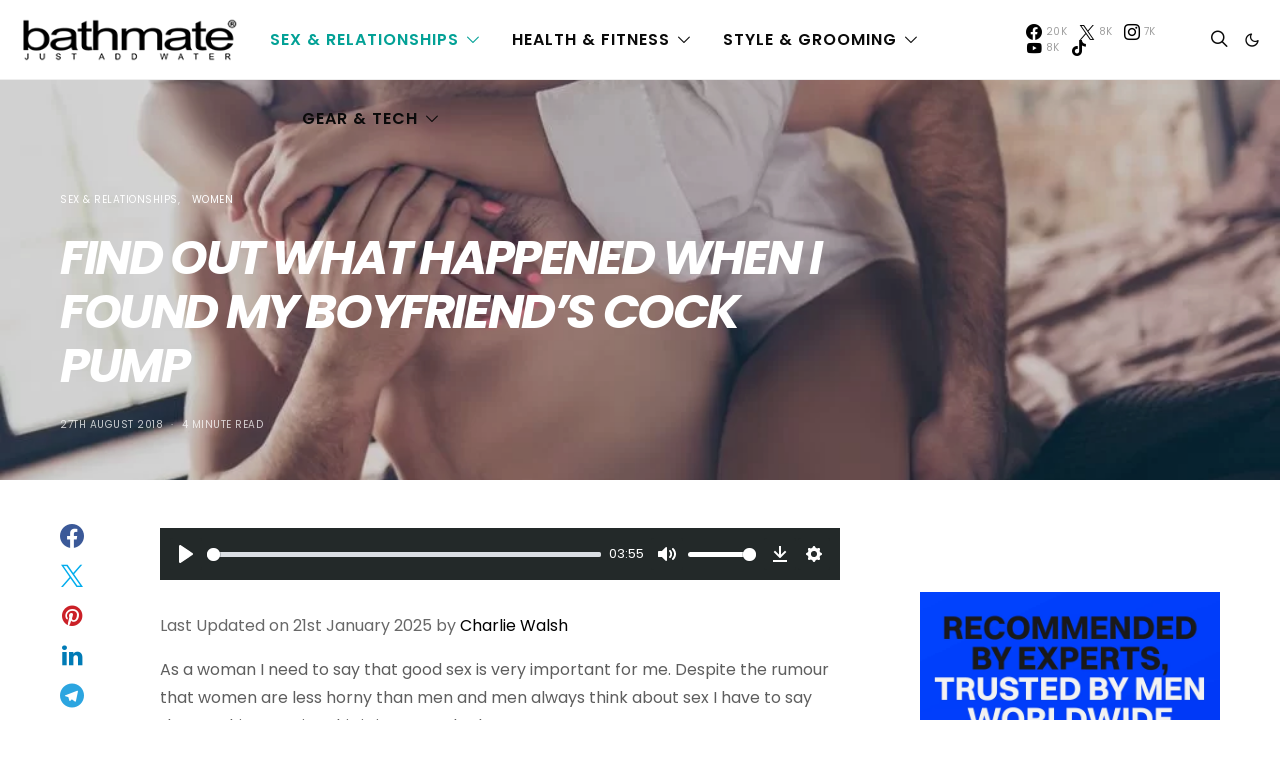

--- FILE ---
content_type: text/html; charset=UTF-8
request_url: https://blog.bathmatedirect.com/find-out-what-happened-when-i-found-my-boyfriends-cock-pump/
body_size: 45848
content:
<!DOCTYPE html>
<html lang="en-GB" data-scheme='default'>
<head>
	<meta name="google-site-verification" content="jV1nR6ryl5yr80nNXq3L-bl7ft4NPLQ7q658Qr5x3ew" />
	<!-- Google Tag Manager -->
<script>(function(w,d,s,l,i){w[l]=w[l]||[];w[l].push({'gtm.start':
new Date().getTime(),event:'gtm.js'});var f=d.getElementsByTagName(s)[0],
j=d.createElement(s),dl=l!='dataLayer'?'&l='+l:'';j.async=true;j.src=
'https://www.googletagmanager.com/gtm.js?id='+i+dl;f.parentNode.insertBefore(j,f);
})(window,document,'script','dataLayer','GTM-M94HN3ZT');</script>
<!-- End Google Tag Manager -->
	<meta charset="UTF-8">
	<meta name="viewport" content="width=device-width, initial-scale=1">
	<link rel="profile" href="http://gmpg.org/xfn/11">
		<meta name='robots' content='index, follow, max-image-preview:large, max-snippet:-1, max-video-preview:-1' />
	<style>img:is([sizes="auto" i], [sizes^="auto," i]) { contain-intrinsic-size: 3000px 1500px }</style>
	<script type="text/javascript">
    (function() {
  var pvData = {"source":"Direct","referrer":"Direct","visitor_type":"logged out","visitor_login_status":"logged out","visitor_id":0,"page_title":"Find Out What Happened When I Found My Boyfriend&#039;s Cock Pump - Bathmate Blog","post_type":"post","post_type_with_prefix":"single post","post_categories":"sex-and-relationships|women","post_tags":"","post_author":"Charlie Walsh","post_full_date":"27th August 2018","post_year":"2018","post_month":"08","post_day":"27","is_front_page":0,"is_home":1,"search_query":"","search_results_count":0};
  var body = {
    url: encodeURIComponent(window.location.href),
    referrer: encodeURIComponent(document.referrer)
  };

  function makePostRequest(e,t){var n=[];if(t.body){for(var o in t.body)n.push(encodeURIComponent(o)+"="+encodeURIComponent(t.body[o]));t.body=n.join("&")}return window.fetch?new Promise(n=>{var o={method:"POST",headers:{"Content-Type":"application/x-www-form-urlencoded"},redirect:"follow",body:{},...t};window.fetch(e,o).then(e=>{n(e.text())})}):new Promise(t=>{var o;"undefined"==typeof XMLHttpRequest&&t(null),(o=new XMLHttpRequest).open("POST",e,!0),o.onreadystatechange=function(){4==o.readyState&&200==o.status&&t(o.responseText)},o.setRequestHeader("Content-type","application/x-www-form-urlencoded"),o.send(n.join("&"))})}
  function observeAjaxCartActions(e){new PerformanceObserver(function(t){for(var n=t.getEntries(),r=0;r<n.length;r++)["xmlhttprequest","fetch"].includes(n[r].initiatorType)&&['=get_refreshed_fragments', 'add_to_cart'].some(p => n[r].name.includes(p))&&fetchCart(e)}).observe({entryTypes:["resource"]})};

  function fetchCart(adapter) {
    makePostRequest("//blog.bathmatedirect.com/index.php?plugin=optimonk&action=cartData", { body })
      .then((response) => {
        var data = JSON.parse(response);
        setCartData(data, adapter);
      })
  }

  function setCartData(cartData, adapter) {
    Object.keys(cartData.avs).forEach((key, value) => {
      adapter.attr(`wp_${key}`, cartData.avs[key]);
    })
  }

  function setAssocData(assocData, adapter) {
    Object.keys(assocData).forEach((key) => {
      adapter.attr(`wp_${key}`, assocData[key]);
    })
  }

  var RuleHandler = {
    hasVisitorCartRules: (campaignMeta) => {
      return !!(campaignMeta.rules.visitorCart || campaignMeta.rules.visitorCartRevamp || campaignMeta.rules.visitorCartV3);
    },
    hasVisitorAttributeRule: (campaignMeta) => {
      return !!campaignMeta.rules.visitorAttribute;
    }
  }

  document.querySelector('html').addEventListener('optimonk#embedded-campaigns-init', function(e) {
    var campaignsData = e.parameters;

    if (!campaignsData.length) {
      return;
    }

    var adapter = window.OptiMonkEmbedded.Visitor.createAdapter();
    var hasCartRule = false;
    var hasAttributeRule = false;

    campaignsData.forEach((campaignMetaData) => {
      hasCartRule = hasCartRule || RuleHandler.hasVisitorCartRules(campaignMetaData);
      hasAttributeRule = hasAttributeRule || RuleHandler.hasVisitorAttributeRule(campaignMetaData);
    });

    setAssocData(pvData, adapter);

    if (hasCartRule) {
      observeAjaxCartActions(adapter);
      fetchCart(adapter);
    }

    if (hasAttributeRule) {
      makePostRequest("//blog.bathmatedirect.com/index.php?plugin=optimonk&action=productData", { body })
        .then((response) => {
          var data = JSON.parse(response);
          setAssocData(data, adapter);
        })
    }
  });

  document.querySelector('html').addEventListener('optimonk#campaigns_initialized', function () {
    if (!OptiMonk.campaigns) {
      return;
    }

    var adapter = window.OptiMonk.Visitor.createAdapter();

    setAssocData(pvData, adapter);

    if (OptiMonk.campaigns.filter(campaign => campaign.hasVisitorAttributeRules()).length) {
      makePostRequest("//blog.bathmatedirect.com/index.php?plugin=optimonk&action=productData", { body })
        .then((response) => {
          var data = JSON.parse(response);
          setAssocData(data, adapter);
        });
    }
  });
}());

    window.WooDataForOM = {
    "shop": {
        "pluginVersion": "2.1.4",
        "platform": "wordpress"
    },
    "page": {
        "postId": 3598,
        "postType": "post"
    },
    "product": null,
    "order": null,
    "category": null
};

let hasCampaignsBeforeLoadTriggered = false;

document.querySelector('html').addEventListener('optimonk#campaigns-before-load', () => {

    if (hasCampaignsBeforeLoadTriggered) return;
    hasCampaignsBeforeLoadTriggered = true;

    function setAssocData(assocData, adapter) {
        Object.keys(assocData).forEach((key) => {
        adapter.attr(`wp_${key}`, assocData[key]);
        })
    }

   function triggerEvent(element, eventName, parameters) {
        let event;
        if (document.createEvent) {
            event = document.createEvent('HTMLEvents');
            event.initEvent(eventName, true, true);
        } else if (document.createEventObject) {
            event = document.createEventObject();
            event.eventType = eventName;
        }

        event.eventName = eventName;
        event.parameters = parameters || {};

        if (element.dispatchEvent) {
            element.dispatchEvent(event);
        } else if (element.fireEvent) {
            element.fireEvent(`on${event.eventType}`, event);
        } else if (element[eventName]) {
            element[eventName]();
        } else if (element[`on${eventName}`]) {
            element[`on${eventName}`]();
        }
    };
    
    var adapter = OptiMonkEmbedded.Visitor.createAdapter();

    var orderData = null;
    

    if (orderData) {
        setAssocData(orderData, adapter);
    }

    console.log('[OM-plugin] visitor attributes updated');

    console.log('[OM-plugin] triggered event: optimonk#wc-attributes-updated');
    triggerEvent(document.querySelector('html'), 'optimonk#wc-attributes-updated');

});

if (window.WooDataForOM) {
    console.log('[OM-plugin] varibles inserted (window.WooDataForOM)');
}


</script>
<script type="text/javascript" src="https://onsite.optimonk.com/script.js?account=22743" async></script>
	<!-- This site is optimized with the Yoast SEO Premium plugin v26.8 (Yoast SEO v26.8) - https://yoast.com/product/yoast-seo-premium-wordpress/ -->
	<title>Find Out What Happened When I Found My Boyfriend&#039;s Cock Pump - Bathmate Blog</title>
	<meta name="description" content="Find Out What Happened When I Found My Boyfriend&#039;s Cock Pump" />
	<link rel="canonical" href="https://blog.bathmatedirect.com/find-out-what-happened-when-i-found-my-boyfriends-cock-pump/" />
	<meta property="og:locale" content="en_GB" />
	<meta property="og:type" content="article" />
	<meta property="og:title" content="Find Out What Happened When I Found My Boyfriend&#039;s Cock Pump" />
	<meta property="og:description" content="Find Out What Happened When I Found My Boyfriend&#039;s Cock Pump" />
	<meta property="og:url" content="https://blog.bathmatedirect.com/find-out-what-happened-when-i-found-my-boyfriends-cock-pump/" />
	<meta property="og:site_name" content="Bathmate Blog - Men&#039;s Health, Sex &amp; Performance Advice" />
	<meta property="article:publisher" content="https://www.facebook.com/bathmate/" />
	<meta property="article:published_time" content="2018-08-27T08:25:54+00:00" />
	<meta property="article:modified_time" content="2025-01-21T05:43:54+00:00" />
	<meta property="og:image" content="https://blog.bathmatedirect.com/wp-content/uploads/2018/08/shutterstock_741061954-compressor.jpg" />
	<meta property="og:image:width" content="1000" />
	<meta property="og:image:height" content="667" />
	<meta property="og:image:type" content="image/jpeg" />
	<meta name="author" content="Charlie Walsh" />
	<meta name="twitter:card" content="summary_large_image" />
	<meta name="twitter:creator" content="@bathmate" />
	<meta name="twitter:site" content="@bathmate" />
	<meta name="twitter:label1" content="Written by" />
	<meta name="twitter:data1" content="Charlie Walsh" />
	<meta name="twitter:label2" content="Estimated reading time" />
	<meta name="twitter:data2" content="5 minutes" />
	<script type="application/ld+json" class="yoast-schema-graph">{"@context":"https://schema.org","@graph":[{"@type":"Article","@id":"https://blog.bathmatedirect.com/find-out-what-happened-when-i-found-my-boyfriends-cock-pump/#article","isPartOf":{"@id":"https://blog.bathmatedirect.com/find-out-what-happened-when-i-found-my-boyfriends-cock-pump/"},"author":{"name":"Charlie Walsh","@id":"https://blog.bathmatedirect.com/#/schema/person/bd9afbf2b93cb643a8f56f68bf6f4b6a"},"headline":"Find Out What Happened When I Found My Boyfriend&#8217;s Cock Pump","datePublished":"2018-08-27T08:25:54+00:00","dateModified":"2025-01-21T05:43:54+00:00","mainEntityOfPage":{"@id":"https://blog.bathmatedirect.com/find-out-what-happened-when-i-found-my-boyfriends-cock-pump/"},"wordCount":838,"publisher":{"@id":"https://blog.bathmatedirect.com/#organization"},"image":{"@id":"https://blog.bathmatedirect.com/find-out-what-happened-when-i-found-my-boyfriends-cock-pump/#primaryimage"},"thumbnailUrl":"https://blog.bathmatedirect.com/wp-content/uploads/2018/08/shutterstock_741061954-compressor.jpg","articleSection":["Sex &amp; Relationships","Women"],"inLanguage":"en-GB"},{"@type":"WebPage","@id":"https://blog.bathmatedirect.com/find-out-what-happened-when-i-found-my-boyfriends-cock-pump/","url":"https://blog.bathmatedirect.com/find-out-what-happened-when-i-found-my-boyfriends-cock-pump/","name":"Find Out What Happened When I Found My Boyfriend's Cock Pump - Bathmate Blog","isPartOf":{"@id":"https://blog.bathmatedirect.com/#website"},"primaryImageOfPage":{"@id":"https://blog.bathmatedirect.com/find-out-what-happened-when-i-found-my-boyfriends-cock-pump/#primaryimage"},"image":{"@id":"https://blog.bathmatedirect.com/find-out-what-happened-when-i-found-my-boyfriends-cock-pump/#primaryimage"},"thumbnailUrl":"https://blog.bathmatedirect.com/wp-content/uploads/2018/08/shutterstock_741061954-compressor.jpg","datePublished":"2018-08-27T08:25:54+00:00","dateModified":"2025-01-21T05:43:54+00:00","description":"Find Out What Happened When I Found My Boyfriend's Cock Pump","breadcrumb":{"@id":"https://blog.bathmatedirect.com/find-out-what-happened-when-i-found-my-boyfriends-cock-pump/#breadcrumb"},"inLanguage":"en-GB","potentialAction":[{"@type":"ReadAction","target":["https://blog.bathmatedirect.com/find-out-what-happened-when-i-found-my-boyfriends-cock-pump/"]}]},{"@type":"ImageObject","inLanguage":"en-GB","@id":"https://blog.bathmatedirect.com/find-out-what-happened-when-i-found-my-boyfriends-cock-pump/#primaryimage","url":"https://blog.bathmatedirect.com/wp-content/uploads/2018/08/shutterstock_741061954-compressor.jpg","contentUrl":"https://blog.bathmatedirect.com/wp-content/uploads/2018/08/shutterstock_741061954-compressor.jpg","width":1000,"height":667,"caption":"i found my bfs cock pump"},{"@type":"BreadcrumbList","@id":"https://blog.bathmatedirect.com/find-out-what-happened-when-i-found-my-boyfriends-cock-pump/#breadcrumb","itemListElement":[{"@type":"ListItem","position":1,"name":"Home","item":"https://blog.bathmatedirect.com/"},{"@type":"ListItem","position":2,"name":"Sex &amp; Relationships","item":"https://blog.bathmatedirect.com/category/sex-and-relationships/"},{"@type":"ListItem","position":3,"name":"Find Out What Happened When I Found My Boyfriend&#8217;s Cock Pump"}]},{"@type":"WebSite","@id":"https://blog.bathmatedirect.com/#website","url":"https://blog.bathmatedirect.com/","name":"Bathmate Blog - Men&#039;s Health, Sex &amp; Performance Advice","description":"Just Add Water","publisher":{"@id":"https://blog.bathmatedirect.com/#organization"},"potentialAction":[{"@type":"SearchAction","target":{"@type":"EntryPoint","urlTemplate":"https://blog.bathmatedirect.com/?s={search_term_string}"},"query-input":{"@type":"PropertyValueSpecification","valueRequired":true,"valueName":"search_term_string"}}],"inLanguage":"en-GB"},{"@type":"Organization","@id":"https://blog.bathmatedirect.com/#organization","name":"Bathmate Direct","url":"https://blog.bathmatedirect.com/","logo":{"@type":"ImageObject","inLanguage":"en-GB","@id":"https://blog.bathmatedirect.com/#/schema/logo/image/","url":"https://blog.bathmatedirect.com/wp-content/uploads/2021/07/BM-Logo-Black-140px.png","contentUrl":"https://blog.bathmatedirect.com/wp-content/uploads/2021/07/BM-Logo-Black-140px.png","width":140,"height":28,"caption":"Bathmate Direct"},"image":{"@id":"https://blog.bathmatedirect.com/#/schema/logo/image/"},"sameAs":["https://www.facebook.com/bathmate/","https://x.com/bathmate","https://www.instagram.com/bathmate/?hl=en","https://www.tiktok.com/@bathmateofficial","https://www.youtube.com/user/bathmateuk"]},{"@type":"Person","@id":"https://blog.bathmatedirect.com/#/schema/person/bd9afbf2b93cb643a8f56f68bf6f4b6a","name":"Charlie Walsh","image":{"@type":"ImageObject","inLanguage":"en-GB","@id":"https://blog.bathmatedirect.com/#/schema/person/image/","url":"https://secure.gravatar.com/avatar/39411dffde3dd0ad4135c4049ee6334457d81ce50bd2c6e5dd1eb0394b89de34?s=96&d=identicon&r=g","contentUrl":"https://secure.gravatar.com/avatar/39411dffde3dd0ad4135c4049ee6334457d81ce50bd2c6e5dd1eb0394b89de34?s=96&d=identicon&r=g","caption":"Charlie Walsh"},"description":"Charlie Walsh is a writer with a focus on men’s health, fitness, and confidence. With years of experience in copywriting and email marketing, he enjoys breaking down complex topics into content that’s easy to read (and maybe even a little fun). When he’s not writing, you’ll probably find him with a coffee in hand, reading about the latest marketing trends, or trying to perfect his deadlift.","url":"https://blog.bathmatedirect.com/author/blogger/"}]}</script>
	<!-- / Yoast SEO Premium plugin. -->


<link rel='dns-prefetch' href='//cdn.jsdelivr.net' />
<link rel='dns-prefetch' href='//fonts.googleapis.com' />
<link href='https://fonts.gstatic.com' crossorigin rel='preconnect' />
<link rel="alternate" type="application/rss+xml" title="Bathmate Blog - Men&#039;s Health, Sex &amp; Performance Advice &raquo; Feed" href="https://blog.bathmatedirect.com/feed/" />
<link rel="alternate" type="application/rss+xml" title="Bathmate Blog - Men&#039;s Health, Sex &amp; Performance Advice &raquo; Comments Feed" href="https://blog.bathmatedirect.com/comments/feed/" />
			<link rel="preload" href="https://blog.bathmatedirect.com/wp-content/plugins/canvas/assets/fonts/canvas-icons.woff" as="font" type="font/woff" crossorigin>
			<script>
window._wpemojiSettings = {"baseUrl":"https:\/\/s.w.org\/images\/core\/emoji\/16.0.1\/72x72\/","ext":".png","svgUrl":"https:\/\/s.w.org\/images\/core\/emoji\/16.0.1\/svg\/","svgExt":".svg","source":{"concatemoji":"https:\/\/blog.bathmatedirect.com\/wp-includes\/js\/wp-emoji-release.min.js?ver=6.8.3"}};
/*! This file is auto-generated */
!function(s,n){var o,i,e;function c(e){try{var t={supportTests:e,timestamp:(new Date).valueOf()};sessionStorage.setItem(o,JSON.stringify(t))}catch(e){}}function p(e,t,n){e.clearRect(0,0,e.canvas.width,e.canvas.height),e.fillText(t,0,0);var t=new Uint32Array(e.getImageData(0,0,e.canvas.width,e.canvas.height).data),a=(e.clearRect(0,0,e.canvas.width,e.canvas.height),e.fillText(n,0,0),new Uint32Array(e.getImageData(0,0,e.canvas.width,e.canvas.height).data));return t.every(function(e,t){return e===a[t]})}function u(e,t){e.clearRect(0,0,e.canvas.width,e.canvas.height),e.fillText(t,0,0);for(var n=e.getImageData(16,16,1,1),a=0;a<n.data.length;a++)if(0!==n.data[a])return!1;return!0}function f(e,t,n,a){switch(t){case"flag":return n(e,"\ud83c\udff3\ufe0f\u200d\u26a7\ufe0f","\ud83c\udff3\ufe0f\u200b\u26a7\ufe0f")?!1:!n(e,"\ud83c\udde8\ud83c\uddf6","\ud83c\udde8\u200b\ud83c\uddf6")&&!n(e,"\ud83c\udff4\udb40\udc67\udb40\udc62\udb40\udc65\udb40\udc6e\udb40\udc67\udb40\udc7f","\ud83c\udff4\u200b\udb40\udc67\u200b\udb40\udc62\u200b\udb40\udc65\u200b\udb40\udc6e\u200b\udb40\udc67\u200b\udb40\udc7f");case"emoji":return!a(e,"\ud83e\udedf")}return!1}function g(e,t,n,a){var r="undefined"!=typeof WorkerGlobalScope&&self instanceof WorkerGlobalScope?new OffscreenCanvas(300,150):s.createElement("canvas"),o=r.getContext("2d",{willReadFrequently:!0}),i=(o.textBaseline="top",o.font="600 32px Arial",{});return e.forEach(function(e){i[e]=t(o,e,n,a)}),i}function t(e){var t=s.createElement("script");t.src=e,t.defer=!0,s.head.appendChild(t)}"undefined"!=typeof Promise&&(o="wpEmojiSettingsSupports",i=["flag","emoji"],n.supports={everything:!0,everythingExceptFlag:!0},e=new Promise(function(e){s.addEventListener("DOMContentLoaded",e,{once:!0})}),new Promise(function(t){var n=function(){try{var e=JSON.parse(sessionStorage.getItem(o));if("object"==typeof e&&"number"==typeof e.timestamp&&(new Date).valueOf()<e.timestamp+604800&&"object"==typeof e.supportTests)return e.supportTests}catch(e){}return null}();if(!n){if("undefined"!=typeof Worker&&"undefined"!=typeof OffscreenCanvas&&"undefined"!=typeof URL&&URL.createObjectURL&&"undefined"!=typeof Blob)try{var e="postMessage("+g.toString()+"("+[JSON.stringify(i),f.toString(),p.toString(),u.toString()].join(",")+"));",a=new Blob([e],{type:"text/javascript"}),r=new Worker(URL.createObjectURL(a),{name:"wpTestEmojiSupports"});return void(r.onmessage=function(e){c(n=e.data),r.terminate(),t(n)})}catch(e){}c(n=g(i,f,p,u))}t(n)}).then(function(e){for(var t in e)n.supports[t]=e[t],n.supports.everything=n.supports.everything&&n.supports[t],"flag"!==t&&(n.supports.everythingExceptFlag=n.supports.everythingExceptFlag&&n.supports[t]);n.supports.everythingExceptFlag=n.supports.everythingExceptFlag&&!n.supports.flag,n.DOMReady=!1,n.readyCallback=function(){n.DOMReady=!0}}).then(function(){return e}).then(function(){var e;n.supports.everything||(n.readyCallback(),(e=n.source||{}).concatemoji?t(e.concatemoji):e.wpemoji&&e.twemoji&&(t(e.twemoji),t(e.wpemoji)))}))}((window,document),window._wpemojiSettings);
</script>

<link rel='stylesheet' id='canvas-css' href='https://blog.bathmatedirect.com/wp-content/plugins/canvas/assets/css/canvas.css?ver=2.5.1' media='all' />
<link rel='alternate stylesheet' id='powerkit-icons-css' href='https://blog.bathmatedirect.com/wp-content/plugins/powerkit/assets/fonts/powerkit-icons.woff?ver=3.0.4' as='font' type='font/wof' crossorigin />
<link rel='stylesheet' id='powerkit-css' href='https://blog.bathmatedirect.com/wp-content/plugins/powerkit/assets/css/powerkit.css?ver=3.0.4' media='all' />
<style id='wp-emoji-styles-inline-css'>

	img.wp-smiley, img.emoji {
		display: inline !important;
		border: none !important;
		box-shadow: none !important;
		height: 1em !important;
		width: 1em !important;
		margin: 0 0.07em !important;
		vertical-align: -0.1em !important;
		background: none !important;
		padding: 0 !important;
	}
</style>
<link rel='stylesheet' id='wp-block-library-css' href='https://blog.bathmatedirect.com/wp-includes/css/dist/block-library/style.min.css?ver=6.8.3' media='all' />
<style id='classic-theme-styles-inline-css'>
/*! This file is auto-generated */
.wp-block-button__link{color:#fff;background-color:#32373c;border-radius:9999px;box-shadow:none;text-decoration:none;padding:calc(.667em + 2px) calc(1.333em + 2px);font-size:1.125em}.wp-block-file__button{background:#32373c;color:#fff;text-decoration:none}
</style>
<link rel='stylesheet' id='vgb-video-gallery-style-css' href='https://blog.bathmatedirect.com/wp-content/plugins/video-gallery-block/build/view.css?ver=6.8.3' media='all' />
<link rel='stylesheet' id='canvas-block-alert-style-css' href='https://blog.bathmatedirect.com/wp-content/plugins/canvas/components/basic-elements/block-alert/block.css?ver=1754389196' media='all' />
<link rel='stylesheet' id='canvas-block-progress-style-css' href='https://blog.bathmatedirect.com/wp-content/plugins/canvas/components/basic-elements/block-progress/block.css?ver=1754389196' media='all' />
<link rel='stylesheet' id='canvas-block-collapsibles-style-css' href='https://blog.bathmatedirect.com/wp-content/plugins/canvas/components/basic-elements/block-collapsibles/block.css?ver=1754389196' media='all' />
<link rel='stylesheet' id='canvas-block-tabs-style-css' href='https://blog.bathmatedirect.com/wp-content/plugins/canvas/components/basic-elements/block-tabs/block.css?ver=1754389196' media='all' />
<link rel='stylesheet' id='canvas-block-section-heading-style-css' href='https://blog.bathmatedirect.com/wp-content/plugins/canvas/components/basic-elements/block-section-heading/block.css?ver=1754389196' media='all' />
<link rel='stylesheet' id='canvas-block-row-style-css' href='https://blog.bathmatedirect.com/wp-content/plugins/canvas/components/layout-blocks/block-row/block-row.css?ver=1754389196' media='all' />
<link rel='stylesheet' id='canvas-block-posts-style-css' href='https://blog.bathmatedirect.com/wp-content/plugins/canvas/components/posts/block-posts/block-posts.css?ver=1754389196' media='all' />
<link rel='stylesheet' id='canvas-justified-gallery-block-style-css' href='https://blog.bathmatedirect.com/wp-content/plugins/canvas/components/justified-gallery/block/block-justified-gallery.css?ver=1754389196' media='all' />
<link rel='stylesheet' id='canvas-slider-gallery-block-style-css' href='https://blog.bathmatedirect.com/wp-content/plugins/canvas/components/slider-gallery/block/block-slider-gallery.css?ver=1754389196' media='all' />
<link rel='stylesheet' id='canvas-block-posts-sidebar-css' href='https://blog.bathmatedirect.com/wp-content/plugins/canvas/components/posts/block-posts-sidebar/block-posts-sidebar.css?ver=1754389196' media='all' />
<link rel='stylesheet' id='csco-block-posts-sidebar-style-css' href='https://blog.bathmatedirect.com/wp-content/themes/authentic/css/blocks/posts-sidebar.css?ver=1725612878' media='all' />
<link rel='stylesheet' id='csco-block-twitter-slider-style-css' href='https://blog.bathmatedirect.com/wp-content/themes/authentic/css/blocks/twitter-slider.css?ver=1725612878' media='all' />
<link rel='stylesheet' id='csco-block-tiles-style-css' href='https://blog.bathmatedirect.com/wp-content/themes/authentic/css/blocks/tiles.css?ver=1725612878' media='all' />
<link rel='stylesheet' id='csco-block-horizontal-tiles-style-css' href='https://blog.bathmatedirect.com/wp-content/themes/authentic/css/blocks/horizontal-tiles.css?ver=1725612878' media='all' />
<link rel='stylesheet' id='csco-block-full-style-css' href='https://blog.bathmatedirect.com/wp-content/themes/authentic/css/blocks/full.css?ver=1725612878' media='all' />
<link rel='stylesheet' id='csco-block-slider-style-css' href='https://blog.bathmatedirect.com/wp-content/themes/authentic/css/blocks/slider.css?ver=1725612878' media='all' />
<link rel='stylesheet' id='csco-block-carousel-style-css' href='https://blog.bathmatedirect.com/wp-content/themes/authentic/css/blocks/carousel.css?ver=1725612878' media='all' />
<link rel='stylesheet' id='csco-block-wide-style-css' href='https://blog.bathmatedirect.com/wp-content/themes/authentic/css/blocks/wide.css?ver=1725612878' media='all' />
<link rel='stylesheet' id='csco-block-narrow-style-css' href='https://blog.bathmatedirect.com/wp-content/themes/authentic/css/blocks/narrow.css?ver=1725612878' media='all' />
<style id='global-styles-inline-css'>
:root{--wp--preset--aspect-ratio--square: 1;--wp--preset--aspect-ratio--4-3: 4/3;--wp--preset--aspect-ratio--3-4: 3/4;--wp--preset--aspect-ratio--3-2: 3/2;--wp--preset--aspect-ratio--2-3: 2/3;--wp--preset--aspect-ratio--16-9: 16/9;--wp--preset--aspect-ratio--9-16: 9/16;--wp--preset--color--black: #000000;--wp--preset--color--cyan-bluish-gray: #abb8c3;--wp--preset--color--white: #FFFFFF;--wp--preset--color--pale-pink: #f78da7;--wp--preset--color--vivid-red: #ce2e2e;--wp--preset--color--luminous-vivid-orange: #ff6900;--wp--preset--color--luminous-vivid-amber: #fcb902;--wp--preset--color--light-green-cyan: #7bdcb5;--wp--preset--color--vivid-green-cyan: #01d083;--wp--preset--color--pale-cyan-blue: #8ed1fc;--wp--preset--color--vivid-cyan-blue: #0693e3;--wp--preset--color--vivid-purple: #9b51e0;--wp--preset--color--secondary: #f8f8f8;--wp--preset--gradient--vivid-cyan-blue-to-vivid-purple: linear-gradient(135deg,rgba(6,147,227,1) 0%,rgb(155,81,224) 100%);--wp--preset--gradient--light-green-cyan-to-vivid-green-cyan: linear-gradient(135deg,rgb(122,220,180) 0%,rgb(0,208,130) 100%);--wp--preset--gradient--luminous-vivid-amber-to-luminous-vivid-orange: linear-gradient(135deg,rgba(252,185,0,1) 0%,rgba(255,105,0,1) 100%);--wp--preset--gradient--luminous-vivid-orange-to-vivid-red: linear-gradient(135deg,rgba(255,105,0,1) 0%,rgb(207,46,46) 100%);--wp--preset--gradient--very-light-gray-to-cyan-bluish-gray: linear-gradient(135deg,rgb(238,238,238) 0%,rgb(169,184,195) 100%);--wp--preset--gradient--cool-to-warm-spectrum: linear-gradient(135deg,rgb(74,234,220) 0%,rgb(151,120,209) 20%,rgb(207,42,186) 40%,rgb(238,44,130) 60%,rgb(251,105,98) 80%,rgb(254,248,76) 100%);--wp--preset--gradient--blush-light-purple: linear-gradient(135deg,rgb(255,206,236) 0%,rgb(152,150,240) 100%);--wp--preset--gradient--blush-bordeaux: linear-gradient(135deg,rgb(254,205,165) 0%,rgb(254,45,45) 50%,rgb(107,0,62) 100%);--wp--preset--gradient--luminous-dusk: linear-gradient(135deg,rgb(255,203,112) 0%,rgb(199,81,192) 50%,rgb(65,88,208) 100%);--wp--preset--gradient--pale-ocean: linear-gradient(135deg,rgb(255,245,203) 0%,rgb(182,227,212) 50%,rgb(51,167,181) 100%);--wp--preset--gradient--electric-grass: linear-gradient(135deg,rgb(202,248,128) 0%,rgb(113,206,126) 100%);--wp--preset--gradient--midnight: linear-gradient(135deg,rgb(2,3,129) 0%,rgb(40,116,252) 100%);--wp--preset--font-size--small: 13px;--wp--preset--font-size--medium: 20px;--wp--preset--font-size--large: 36px;--wp--preset--font-size--x-large: 42px;--wp--preset--spacing--20: 0.44rem;--wp--preset--spacing--30: 0.67rem;--wp--preset--spacing--40: 1rem;--wp--preset--spacing--50: 1.5rem;--wp--preset--spacing--60: 2.25rem;--wp--preset--spacing--70: 3.38rem;--wp--preset--spacing--80: 5.06rem;--wp--preset--shadow--natural: 6px 6px 9px rgba(0, 0, 0, 0.2);--wp--preset--shadow--deep: 12px 12px 50px rgba(0, 0, 0, 0.4);--wp--preset--shadow--sharp: 6px 6px 0px rgba(0, 0, 0, 0.2);--wp--preset--shadow--outlined: 6px 6px 0px -3px rgba(255, 255, 255, 1), 6px 6px rgba(0, 0, 0, 1);--wp--preset--shadow--crisp: 6px 6px 0px rgba(0, 0, 0, 1);}:where(.is-layout-flex){gap: 0.5em;}:where(.is-layout-grid){gap: 0.5em;}body .is-layout-flex{display: flex;}.is-layout-flex{flex-wrap: wrap;align-items: center;}.is-layout-flex > :is(*, div){margin: 0;}body .is-layout-grid{display: grid;}.is-layout-grid > :is(*, div){margin: 0;}:where(.wp-block-columns.is-layout-flex){gap: 2em;}:where(.wp-block-columns.is-layout-grid){gap: 2em;}:where(.wp-block-post-template.is-layout-flex){gap: 1.25em;}:where(.wp-block-post-template.is-layout-grid){gap: 1.25em;}.has-black-color{color: var(--wp--preset--color--black) !important;}.has-cyan-bluish-gray-color{color: var(--wp--preset--color--cyan-bluish-gray) !important;}.has-white-color{color: var(--wp--preset--color--white) !important;}.has-pale-pink-color{color: var(--wp--preset--color--pale-pink) !important;}.has-vivid-red-color{color: var(--wp--preset--color--vivid-red) !important;}.has-luminous-vivid-orange-color{color: var(--wp--preset--color--luminous-vivid-orange) !important;}.has-luminous-vivid-amber-color{color: var(--wp--preset--color--luminous-vivid-amber) !important;}.has-light-green-cyan-color{color: var(--wp--preset--color--light-green-cyan) !important;}.has-vivid-green-cyan-color{color: var(--wp--preset--color--vivid-green-cyan) !important;}.has-pale-cyan-blue-color{color: var(--wp--preset--color--pale-cyan-blue) !important;}.has-vivid-cyan-blue-color{color: var(--wp--preset--color--vivid-cyan-blue) !important;}.has-vivid-purple-color{color: var(--wp--preset--color--vivid-purple) !important;}.has-black-background-color{background-color: var(--wp--preset--color--black) !important;}.has-cyan-bluish-gray-background-color{background-color: var(--wp--preset--color--cyan-bluish-gray) !important;}.has-white-background-color{background-color: var(--wp--preset--color--white) !important;}.has-pale-pink-background-color{background-color: var(--wp--preset--color--pale-pink) !important;}.has-vivid-red-background-color{background-color: var(--wp--preset--color--vivid-red) !important;}.has-luminous-vivid-orange-background-color{background-color: var(--wp--preset--color--luminous-vivid-orange) !important;}.has-luminous-vivid-amber-background-color{background-color: var(--wp--preset--color--luminous-vivid-amber) !important;}.has-light-green-cyan-background-color{background-color: var(--wp--preset--color--light-green-cyan) !important;}.has-vivid-green-cyan-background-color{background-color: var(--wp--preset--color--vivid-green-cyan) !important;}.has-pale-cyan-blue-background-color{background-color: var(--wp--preset--color--pale-cyan-blue) !important;}.has-vivid-cyan-blue-background-color{background-color: var(--wp--preset--color--vivid-cyan-blue) !important;}.has-vivid-purple-background-color{background-color: var(--wp--preset--color--vivid-purple) !important;}.has-black-border-color{border-color: var(--wp--preset--color--black) !important;}.has-cyan-bluish-gray-border-color{border-color: var(--wp--preset--color--cyan-bluish-gray) !important;}.has-white-border-color{border-color: var(--wp--preset--color--white) !important;}.has-pale-pink-border-color{border-color: var(--wp--preset--color--pale-pink) !important;}.has-vivid-red-border-color{border-color: var(--wp--preset--color--vivid-red) !important;}.has-luminous-vivid-orange-border-color{border-color: var(--wp--preset--color--luminous-vivid-orange) !important;}.has-luminous-vivid-amber-border-color{border-color: var(--wp--preset--color--luminous-vivid-amber) !important;}.has-light-green-cyan-border-color{border-color: var(--wp--preset--color--light-green-cyan) !important;}.has-vivid-green-cyan-border-color{border-color: var(--wp--preset--color--vivid-green-cyan) !important;}.has-pale-cyan-blue-border-color{border-color: var(--wp--preset--color--pale-cyan-blue) !important;}.has-vivid-cyan-blue-border-color{border-color: var(--wp--preset--color--vivid-cyan-blue) !important;}.has-vivid-purple-border-color{border-color: var(--wp--preset--color--vivid-purple) !important;}.has-vivid-cyan-blue-to-vivid-purple-gradient-background{background: var(--wp--preset--gradient--vivid-cyan-blue-to-vivid-purple) !important;}.has-light-green-cyan-to-vivid-green-cyan-gradient-background{background: var(--wp--preset--gradient--light-green-cyan-to-vivid-green-cyan) !important;}.has-luminous-vivid-amber-to-luminous-vivid-orange-gradient-background{background: var(--wp--preset--gradient--luminous-vivid-amber-to-luminous-vivid-orange) !important;}.has-luminous-vivid-orange-to-vivid-red-gradient-background{background: var(--wp--preset--gradient--luminous-vivid-orange-to-vivid-red) !important;}.has-very-light-gray-to-cyan-bluish-gray-gradient-background{background: var(--wp--preset--gradient--very-light-gray-to-cyan-bluish-gray) !important;}.has-cool-to-warm-spectrum-gradient-background{background: var(--wp--preset--gradient--cool-to-warm-spectrum) !important;}.has-blush-light-purple-gradient-background{background: var(--wp--preset--gradient--blush-light-purple) !important;}.has-blush-bordeaux-gradient-background{background: var(--wp--preset--gradient--blush-bordeaux) !important;}.has-luminous-dusk-gradient-background{background: var(--wp--preset--gradient--luminous-dusk) !important;}.has-pale-ocean-gradient-background{background: var(--wp--preset--gradient--pale-ocean) !important;}.has-electric-grass-gradient-background{background: var(--wp--preset--gradient--electric-grass) !important;}.has-midnight-gradient-background{background: var(--wp--preset--gradient--midnight) !important;}.has-small-font-size{font-size: var(--wp--preset--font-size--small) !important;}.has-medium-font-size{font-size: var(--wp--preset--font-size--medium) !important;}.has-large-font-size{font-size: var(--wp--preset--font-size--large) !important;}.has-x-large-font-size{font-size: var(--wp--preset--font-size--x-large) !important;}
:where(.wp-block-post-template.is-layout-flex){gap: 1.25em;}:where(.wp-block-post-template.is-layout-grid){gap: 1.25em;}
:where(.wp-block-columns.is-layout-flex){gap: 2em;}:where(.wp-block-columns.is-layout-grid){gap: 2em;}
:root :where(.wp-block-pullquote){font-size: 1.5em;line-height: 1.6;}
</style>
<link rel='stylesheet' id='absolute-reviews-css' href='https://blog.bathmatedirect.com/wp-content/plugins/absolute-reviews/public/css/absolute-reviews-public.css?ver=1.1.6' media='all' />
<link rel='stylesheet' id='advanced-popups-css' href='https://blog.bathmatedirect.com/wp-content/plugins/advanced-popups/public/css/advanced-popups-public.css?ver=1.2.2' media='all' />
<link rel='stylesheet' id='my-advocate-style-css' href='https://blog.bathmatedirect.com/wp-content/plugins/advocate-block-custom-plugin/assets/css/ui-block.css?ver=1.0' media='all' />
<link rel='stylesheet' id='canvas-block-heading-style-css' href='https://blog.bathmatedirect.com/wp-content/plugins/canvas/components/content-formatting/block-heading/block.css?ver=1754389196' media='all' />
<link rel='stylesheet' id='canvas-block-list-style-css' href='https://blog.bathmatedirect.com/wp-content/plugins/canvas/components/content-formatting/block-list/block.css?ver=1754389196' media='all' />
<link rel='stylesheet' id='canvas-block-paragraph-style-css' href='https://blog.bathmatedirect.com/wp-content/plugins/canvas/components/content-formatting/block-paragraph/block.css?ver=1754389196' media='all' />
<link rel='stylesheet' id='canvas-block-separator-style-css' href='https://blog.bathmatedirect.com/wp-content/plugins/canvas/components/content-formatting/block-separator/block.css?ver=1754389196' media='all' />
<link rel='stylesheet' id='canvas-block-group-style-css' href='https://blog.bathmatedirect.com/wp-content/plugins/canvas/components/basic-elements/block-group/block.css?ver=1754389196' media='all' />
<link rel='stylesheet' id='canvas-block-cover-style-css' href='https://blog.bathmatedirect.com/wp-content/plugins/canvas/components/basic-elements/block-cover/block.css?ver=1754389196' media='all' />
<link rel='stylesheet' id='contact-form-7-css' href='https://blog.bathmatedirect.com/wp-content/plugins/contact-form-7/includes/css/styles.css?ver=6.1.4' media='all' />
<link rel='stylesheet' id='powerkit-author-box-css' href='https://blog.bathmatedirect.com/wp-content/plugins/powerkit/modules/author-box/public/css/public-powerkit-author-box.css?ver=3.0.4' media='all' />
<link rel='stylesheet' id='powerkit-basic-elements-css' href='https://blog.bathmatedirect.com/wp-content/plugins/powerkit/modules/basic-elements/public/css/public-powerkit-basic-elements.css?ver=3.0.4' media='screen' />
<link rel='stylesheet' id='powerkit-coming-soon-css' href='https://blog.bathmatedirect.com/wp-content/plugins/powerkit/modules/coming-soon/public/css/public-powerkit-coming-soon.css?ver=3.0.4' media='all' />
<link rel='stylesheet' id='powerkit-content-formatting-css' href='https://blog.bathmatedirect.com/wp-content/plugins/powerkit/modules/content-formatting/public/css/public-powerkit-content-formatting.css?ver=3.0.4' media='all' />
<link rel='stylesheet' id='powerkit-сontributors-css' href='https://blog.bathmatedirect.com/wp-content/plugins/powerkit/modules/contributors/public/css/public-powerkit-contributors.css?ver=3.0.4' media='all' />
<link rel='stylesheet' id='powerkit-facebook-css' href='https://blog.bathmatedirect.com/wp-content/plugins/powerkit/modules/facebook/public/css/public-powerkit-facebook.css?ver=3.0.4' media='all' />
<link rel='stylesheet' id='powerkit-featured-categories-css' href='https://blog.bathmatedirect.com/wp-content/plugins/powerkit/modules/featured-categories/public/css/public-powerkit-featured-categories.css?ver=3.0.4' media='all' />
<link rel='stylesheet' id='powerkit-inline-posts-css' href='https://blog.bathmatedirect.com/wp-content/plugins/powerkit/modules/inline-posts/public/css/public-powerkit-inline-posts.css?ver=3.0.4' media='all' />
<link rel='stylesheet' id='powerkit-instagram-css' href='https://blog.bathmatedirect.com/wp-content/plugins/powerkit/modules/instagram/public/css/public-powerkit-instagram.css?ver=3.0.4' media='all' />
<link rel='stylesheet' id='powerkit-justified-gallery-css' href='https://blog.bathmatedirect.com/wp-content/plugins/powerkit/modules/justified-gallery/public/css/public-powerkit-justified-gallery.css?ver=3.0.4' media='all' />
<link rel='stylesheet' id='glightbox-css' href='https://blog.bathmatedirect.com/wp-content/plugins/powerkit/modules/lightbox/public/css/glightbox.min.css?ver=3.0.4' media='all' />
<link rel='stylesheet' id='powerkit-lightbox-css' href='https://blog.bathmatedirect.com/wp-content/plugins/powerkit/modules/lightbox/public/css/public-powerkit-lightbox.css?ver=3.0.4' media='all' />
<link rel='stylesheet' id='powerkit-opt-in-forms-css' href='https://blog.bathmatedirect.com/wp-content/plugins/powerkit/modules/opt-in-forms/public/css/public-powerkit-opt-in-forms.css?ver=3.0.4' media='all' />
<link rel='stylesheet' id='powerkit-pinterest-css' href='https://blog.bathmatedirect.com/wp-content/plugins/powerkit/modules/pinterest/public/css/public-powerkit-pinterest.css?ver=3.0.4' media='all' />
<link rel='stylesheet' id='powerkit-scroll-to-top-css' href='https://blog.bathmatedirect.com/wp-content/plugins/powerkit/modules/scroll-to-top/public/css/public-powerkit-scroll-to-top.css?ver=3.0.4' media='all' />
<link rel='stylesheet' id='powerkit-share-buttons-css' href='https://blog.bathmatedirect.com/wp-content/plugins/powerkit/modules/share-buttons/public/css/public-powerkit-share-buttons.css?ver=3.0.4' media='all' />
<link rel='stylesheet' id='powerkit-social-links-css' href='https://blog.bathmatedirect.com/wp-content/plugins/powerkit/modules/social-links/public/css/public-powerkit-social-links.css?ver=3.0.4' media='all' />
<link rel='stylesheet' id='powerkit-table-of-contents-css' href='https://blog.bathmatedirect.com/wp-content/plugins/powerkit/modules/table-of-contents/public/css/public-powerkit-table-of-contents.css?ver=3.0.4' media='all' />
<link rel='stylesheet' id='powerkit-twitter-css' href='https://blog.bathmatedirect.com/wp-content/plugins/powerkit/modules/twitter/public/css/public-powerkit-twitter.css?ver=3.0.4' media='all' />
<link rel='stylesheet' id='powerkit-widget-about-css' href='https://blog.bathmatedirect.com/wp-content/plugins/powerkit/modules/widget-about/public/css/public-powerkit-widget-about.css?ver=3.0.4' media='all' />
<link rel='stylesheet' id='magnific-popup-css' href='https://blog.bathmatedirect.com/wp-content/plugins/sight/render/css/magnific-popup.css?ver=1754389201' media='all' />
<link rel='stylesheet' id='sight-css' href='https://blog.bathmatedirect.com/wp-content/plugins/sight/render/css/sight.css?ver=1754389201' media='all' />
<link rel='stylesheet' id='sight-common-css' href='https://blog.bathmatedirect.com/wp-content/plugins/sight/render/css/sight-common.css?ver=1754389201' media='all' />
<link rel='stylesheet' id='sight-lightbox-css' href='https://blog.bathmatedirect.com/wp-content/plugins/sight/render/css/sight-lightbox.css?ver=1754389201' media='all' />
<link rel='stylesheet' id='plyr-css' href='https://blog.bathmatedirect.com/wp-content/plugins/video-gallery-block/public/css/plyr.css?ver=3.7.2' media='all' />
<link rel='stylesheet' id='csco-styles-css' href='https://blog.bathmatedirect.com/wp-content/themes/authentic/style.css?ver=7.2.0' media='all' />
<link rel='stylesheet' id='searchwp-forms-css' href='https://blog.bathmatedirect.com/wp-content/plugins/searchwp-live-ajax-search/assets/styles/frontend/search-forms.min.css?ver=1.8.7' media='all' />
<link rel='stylesheet' id='searchwp-live-search-css' href='https://blog.bathmatedirect.com/wp-content/plugins/searchwp-live-ajax-search/assets/styles/style.min.css?ver=1.8.7' media='all' />
<style id='searchwp-live-search-inline-css'>
.searchwp-live-search-result .searchwp-live-search-result--title a {
  font-size: 16px;
}
.searchwp-live-search-result .searchwp-live-search-result--price {
  font-size: 14px;
}
.searchwp-live-search-result .searchwp-live-search-result--add-to-cart .button {
  font-size: 14px;
}

</style>
<link rel='stylesheet' id='tts-pro-plyr-css' href='https://blog.bathmatedirect.com/wp-content/plugins/text-to-speech-pro-premium/Assets/css/plyr.min.css?ver=%202.9.0' media='all' />
<link rel='stylesheet' id='text-to-audio-pro-css' href='https://blog.bathmatedirect.com/wp-content/plugins/text-to-speech-pro-premium/Assets/css/text-to-audio-pro.css?ver=%202.9.0' media='all' />
<link rel='stylesheet' id='df4f55163c6d05cf92e45c9f26b6af95-css' href='https://fonts.googleapis.com/css?family=Poppins%3A400%2C400i%2C700%2C700i%2C600&#038;subset=latin%2Clatin-ext%2Ccyrillic%2Ccyrillic-ext%2Cvietnamese&#038;display=swap&#038;ver=7.2.0' media='all' />
<script src="https://blog.bathmatedirect.com/wp-includes/js/jquery/jquery.min.js?ver=3.7.1" id="jquery-core-js"></script>
<script src="https://blog.bathmatedirect.com/wp-includes/js/jquery/jquery-migrate.min.js?ver=3.4.1" id="jquery-migrate-js"></script>
<script src="https://blog.bathmatedirect.com/wp-content/plugins/advanced-popups/public/js/advanced-popups-public.js?ver=1.2.2" id="advanced-popups-js"></script>
<link rel="https://api.w.org/" href="https://blog.bathmatedirect.com/wp-json/" /><link rel="alternate" title="JSON" type="application/json" href="https://blog.bathmatedirect.com/wp-json/wp/v2/posts/3598" /><link rel="EditURI" type="application/rsd+xml" title="RSD" href="https://blog.bathmatedirect.com/xmlrpc.php?rsd" />
<meta name="generator" content="WordPress 6.8.3" />
<link rel='shortlink' href='https://blog.bathmatedirect.com/?p=3598' />
<link rel="alternate" title="oEmbed (JSON)" type="application/json+oembed" href="https://blog.bathmatedirect.com/wp-json/oembed/1.0/embed?url=https%3A%2F%2Fblog.bathmatedirect.com%2Ffind-out-what-happened-when-i-found-my-boyfriends-cock-pump%2F" />
<link rel="alternate" title="oEmbed (XML)" type="text/xml+oembed" href="https://blog.bathmatedirect.com/wp-json/oembed/1.0/embed?url=https%3A%2F%2Fblog.bathmatedirect.com%2Ffind-out-what-happened-when-i-found-my-boyfriends-cock-pump%2F&#038;format=xml" />
		<link rel="preload" href="https://blog.bathmatedirect.com/wp-content/plugins/absolute-reviews/fonts/absolute-reviews-icons.woff" as="font" type="font/woff" crossorigin>
				<link rel="preload" href="https://blog.bathmatedirect.com/wp-content/plugins/advanced-popups/fonts/advanced-popups-icons.woff" as="font" type="font/woff" crossorigin>
		<link rel="icon" href="https://blog.bathmatedirect.com/wp-content/uploads/2017/07/bath_fav-150x150.png" sizes="32x32" />
<link rel="icon" href="https://blog.bathmatedirect.com/wp-content/uploads/2017/07/bath_fav.png" sizes="192x192" />
<link rel="apple-touch-icon" href="https://blog.bathmatedirect.com/wp-content/uploads/2017/07/bath_fav.png" />
<meta name="msapplication-TileImage" content="https://blog.bathmatedirect.com/wp-content/uploads/2017/07/bath_fav.png" />
		<style id="wp-custom-css">
			h1, h2 {
  font-style: italic;
}
.cs-breadcrumbs {
	display:none;
}
body.blog header.page-header{
	display:none;
}
h5{
	color:#000!important;
	text-transform:uppercase!important;
	font-style:italic;
}
ul#menu-footer-base-new > li > a{
	font-size:14px;
	text-transform:capitalize!important;
	letter-spacing:0.5px;
	color:777!important;
}

.entry-content > p > a, section.section-disclaimer > div.disclaimer-content > a {
	color: #000;
  text-decoration: none;
  background-position-y: -0%;
  background-image: linear-gradient( rgb(255,255,255,0) 50%, rgba(3,161,150,0.625) 50%);
  transition: background 500ms ease;
  background-size: 2px;
  background-size: auto 175%;
}

.entry-content > p > a:hover, section.section-disclaimer > div.disclaimer-content > a:hover {
  background-position-y: 100%;
	color: #000!important;

}
section.section-disclaimer div.disclaimer-content{
    font-style: italic;
    font-size: 15px;
}

.plyr--audio {
    z-index: 99 !important;
}		</style>
							<style id="csco-customizer-output-default-styles" >
						body, .offcanvas, #search, .searchwp-live-search-results, select, input[type=search], input[type=text], input[type=number], input[type=email], input[type=tel], input[type=password], textarea, .form-control, .pk-card, .pagination-content, .adp-popup-type-content .adp-popup-container{background-color:#FFFFFF;}.entry-content .pk-block-bg-inverse, .pk-dropcap-bg-inverse:first-letter, .entry-content .has-drop-cap.is-cnvs-dropcap-bg-dark:first-letter{color:#FFFFFF!important;}.adp-popup .adp-popup-container{--adp-popup-container-background:#FFFFFF;--adp-popup-type-notification-text-color:#5e5e5e;--adp-popup-type-notification-text-link-color:#0a0a0a;--adp-popup-close-color:#0a0a0a;--adp-popup-close-hover-color:#03a196;}.mfp-bg, .mfp-wrap{--mfp-overlay-color:#FFFFFF;--mfp-controls-border-color:#FFFFFF;--mfp-inner-close-icon-color:#FFFFFF;--mfp-iframe-background:#FFFFFF;--mfp-image-background:#FFFFFF;--mfp-controls-color:#5e5e5e;--mfp-controls-text-color-hover:#5e5e5e;--mfp-caption-title-color:#5e5e5e;--mfp-controls-text-color:#b5b5b5;--mfp-caption-subtitle-color:#b5b5b5;}body, select, input[type=search], input[type=text], input[type=number], input[type=email], input[type=tel], input[type=password], textarea, .abr-reviews-posts .abr-review-meta{color:#5e5e5e;}blockquote cite, figcaption, .wp-caption-text, .wp-block-gallery .blocks-gallery-item figcaption, .wp-block-image figcaption, .wp-block-audio figcaption, .wp-block-embed figcaption, .wp-block-pullquote cite, .wp-block-pullquote footer, .wp-block-pullquote .wp-block-pullquote__citation, .wp-block-quote cite, label, .text-small, .comment-metadata, .logged-in-as, .post-categories, .post-count, .product-count, .post-meta, .entry-content figcaption, .post-media figcaption, .post-tags, .sub-title, .tagcloud, .timestamp, #wp-calendar caption, .comment-metadata a, .comment-metadata, .widget_rss ul li cite, .widget_rss ul li .rss-date, .pk-widget-about .pk-about-small, .pk-share-buttons-total .pk-share-buttons-count, .pk-share-buttons-post-loop .pk-share-buttons-count, .pk-share-buttons-block-posts .pk-share-buttons-count, .pk-share-buttons-post-sidebar .pk-share-buttons-count, .pk-share-buttons-post-loop .pk-share-buttons-link:hover .pk-share-buttons-count, .pk-share-buttons-block-posts .pk-share-buttons-link:hover .pk-share-buttons-count, .pk-share-buttons-post-sidebar .pk-share-buttons-link:hover .pk-share-buttons-count, .title-share, .pk-social-links-template-default .pk-social-links-label, .pk-social-links-wrap .pk-social-links-label, .pk-color-secondary, .pk-twitter-default .pk-twitter-tweet:before, .cs-meet-team .pk-social-links-link, .abr-post-review .abr-review-score .abr-review-subtext .abr-data-label, .sight-portfolio-area-filter__list-item a{color:#b5b5b5;}.owl-dot span, .abr-post-review .abr-review-score .abr-review-subtext .abr-data-info{background-color:#b5b5b5;}.entry-content p > code, a, #search .close, .button-link, .pk-share-buttons-total .pk-share-buttons-label, .pk-share-buttons-total .pk-share-buttons-title, .pk-social-links-wrap .pk-social-links-count, .pk-nav-tabs .pk-nav-link, .pk-nav-tabs .pk-nav-link.pk-active, .pk-tabs .pk-nav-pills .pk-nav-link, .pk-block-social-links .pk-social-links-link, .pk-block-social-links .pk-social-links-title, .pk-social-links-scheme-light .pk-social-links-link, .pk-social-links-scheme-light .pk-social-links-title, .pk-social-links-scheme-bold .pk-social-links-title, .pk-social-links-scheme-bold-rounded .pk-social-links-title, .pk-share-buttons-scheme-default .pk-share-buttons-link, .pk-share-buttons-after-post.pk-share-buttons-scheme-default .pk-share-buttons-link:not(:hover), .pk-share-buttons-before-post.pk-share-buttons-scheme-default .pk-share-buttons-link:not(:hover), .pk-toc ol > li:before, ol.pk-list-styled > li:before, h2.pk-heading-numbered:before, .pk-card-header a, .pk-twitter-info a, .pk-instagram-username a, .pk-social-links-template-default .pk-social-links-link, .pk-widget-contributors .pk-social-links-link, .cs-list-articles > li > a, .pk-block-contributors .author-name a, .editor-styles-wrapper.cs-editor-styles-wrapper .pk-author-posts-single a, .pk-twitter-content a, .pk-block-author .pk-widget-author-container:not(.pk-bg-overlay) .pk-author-title a, .pk-share-buttons-scheme-simple-light .pk-share-buttons-link, .pk-share-buttons-scheme-simple-light .pk-share-buttons-count, .is-style-pk-share-buttons-simple-light .pk-share-buttons-link, .is-style-pk-share-buttons-simple-light .pk-share-buttons-link .pk-share-buttons-count, .is-style-pk-share-buttons-default .pk-share-buttons-link:not(hover), ol.is-style-cnvs-list-styled > li:before, h2.is-style-cnvs-heading-numbered:before, .cnvs-block-collapsible .cnvs-block-collapsible-title h6 a, header .offcanvas-toggle, .navbar-scheme-toggle{color:#0a0a0a;}.owl-dot.active span{background-color:#0a0a0a;}.cnvs-block-tabs{--cnvs-tabs-button-color:#0a0a0a;--cnvs-tabs-button-hover-color:#03a196;}a:hover, .button-link:hover, #search .close:hover, .pk-social-links-scheme-light:not(.pk-social-links-scheme-light-bg) .pk-social-links-link:hover .pk-social-links-title, .is-style-pk-social-links-bold .pk-social-links-link:hover .pk-social-links-title, .pk-social-links-scheme-bold .pk-social-links-link:hover .pk-social-links-title, .is-style-pk-social-links-bold-rounded .pk-social-links-link:hover .pk-social-links-title, .pk-social-links-scheme-bold-rounded .pk-social-links-link:hover .pk-social-links-title, .pk-nav-tabs .pk-nav-link:not(.pk-active):focus, .pk-nav-tabs .pk-nav-link:not(.pk-active):hover, .pk-card-header a:hover, .pk-twitter-info a:hover, .pk-instagram-username a:hover, .pk-widget-contributors .pk-social-links-link:hover, .cs-list-articles > li > a:hover, .pk-block-contributors .author-name a:hover, .editor-styles-wrapper.cs-editor-styles-wrapper .pk-author-posts-single a:hover, .pk-twitter-content a:hover, .pk-block-author .pk-widget-author-container:not(.pk-bg-overlay) .pk-author-title a:hover, .cnvs-block-collapsible .cnvs-block-collapsible-title h6 a:hover, .navbar-scheme-toggle:hover{color:#03a196;}.wp-block-separator{color:#EEEEEE;}hr, .wp-block-separator:not(.is-style-dots), .wp-block-pullquote:not([style*="border-color"]), .entry-content .table-bordered th, .entry-content .table-bordered td, section.widget .widget-wrap, .form-control, input[type=search], input[type=text], input[type=number], input[type=email], input[type=tel], input[type=password], textarea, select, .pk-collapsibles .pk-card, .post-archive .archive-compact .post-masonry, .post-archive .archive-compact .post-grid, .post-archive .archive-compact.archive-masonry section.widget, .post-archive .archive-compact.archive-grid section.widget, .archive-list section.widget .widget-wrap, .archive-standard section.widget .widget-wrap, .sidebar-offcanvas .widget, .pk-nav-tabs .pk-nav-link, .pk-collapsibles .pk-card + .pk-card, .cnvs-block-tabs .cnvs-block-tabs-buttons .cnvs-block-tabs-button a, .cnvs-block-collapsibles .cnvs-block-collapsible, .abr-reviews-posts .abr-post-item{border-color:#EEEEEE;}hr, .entry-content table th, .entry-content table td, .entry-content table tbody + tbody, .header-enabled .navbar-primary:not(.sticky-nav-slide) .navbar, .navigation.comment-navigation, .site-main > article > .post-author, .post-main .post-author, .comment-body + .comment-respond, .comment-list + .comment-respond, .comment-list article, .comment-list .pingback, .comment-list .trackback, .post-standard:not(.post-featured) + .post-standard:not(.post-featured), .archive-first + .archive-list, .single .section-carousel, .widget_nav_menu .menu > .menu-item:not(:first-child), .widget_pages li:not(:first-child) a, .widget_meta li:not(:first-child) a, .widget_categories > ul > li:not(:first-child), .widget_archive > ul > li:not(:first-child), .widget_categories .widget-wrap > ul > li:not(:first-child), .widget_archive .widget-wrap > ul > li:not(:first-child), .widget_recent_comments li:not(:first-child), .widget_recent_entries li:not(:first-child), #wp-calendar tbody td, .navigation.pagination, .navigation.pagination + .post-tags, .fb-comments, .post-tags, .page-header-simple .page-header + .post-archive, .section-grid + .site-content > .cs-container:before, .archive-pagination:not(:empty), .post-list:not(.post-featured) + .post-list:not(.post-featured), .post-list + .post, .post + .post-list, .cs-meet-team .cs-author .cs-author-posts, .pk-widget-contributors .pk-author-item, .pk-toc:not(:first-child), .pk-inline-posts:not(:first-child), .cnvs-block-toc:not(:first-child){border-top-color:#EEEEEE;}.entry-content thead th, .navbar-primary:not(.sticky-nav-slide) .navbar, .sticky-nav-slide, .topbar, .navbar-offcanvas, .navigation.comment-navigation, .widget_rss ul li, .searchwp-live-search-results.searchwp-live-search-results-showing .searchwp-live-search-result:not(:last-child) a, .pk-separator, .pk-toc:not(:last-child), .pk-inline-posts:not(:last-child), .cnvs-block-tabs.cnvs-block-tabs-vertical .cnvs-block-tabs-buttons .cnvs-block-tabs-button-active a, .cnvs-block-toc:not(:last-child){border-bottom-color:#EEEEEE;}.pk-nav-tabs .pk-nav-link:not(.pk-active):focus, .pk-nav-tabs .pk-nav-link:not(.pk-active):hover{background-color:#EEEEEE;}.wp-block-separator.is-style-dots:before{color:#EEEEEE;}.entry-content p > code, .table-striped tbody tr:nth-of-type(odd), .wp-block-table.is-style-stripes tbody tr:nth-child(odd), .site-main .pk-subscribe-form-wrap, .post-comments, .archive-list .pk-subscribe-form-wrap, .archive-full .pk-subscribe-form-wrap, .entry-content .pk-dropcap-bg-inverse:first-letter, .entry-content .pk-dropcap-bg-light:first-letter, .entry-content .pk-block-bg-inverse, .entry-content .pk-block-bg-light, .basic_mailchimp_widget, .pk-twitter-slider, .pk-card-header, .pk-share-buttons-after-post.pk-share-buttons-scheme-default .pk-share-buttons-link, .pk-share-buttons-before-post.pk-share-buttons-scheme-default .pk-share-buttons-link, .pk-toc ol > li:before, ol.pk-list-styled > li:before, .pk-social-links-scheme-light-bg .pk-social-links-link, .is-style-pk-social-links-light-bg .pk-social-links-link, h2.pk-heading-numbered:before, .entry-content .table-bordered th, .entry-content .table-striped tbody tr:nth-of-type(odd), .wp-block-code, .wp-block-verse, .wp-block-preformatted, .is-style-pk-share-buttons-default .pk-share-buttons-link:not(hover), .is-style-pk-share-buttons-bold .pk-share-buttons-link, .cnvs-block-twitter-layout-slider, .entry-content .has-drop-cap.is-cnvs-dropcap-bg-light:first-letter, ol.is-style-cnvs-list-styled > li:before, h2.is-style-cnvs-heading-numbered:before, .wp-block-group.is-style-cnvs-block-bg-light{background-color:#F8F8F8;}.pk-share-buttons-wrap{--pk-share-link-background:#F8F8F8;--pk-mobile-share-horizontal-background:#F8F8F8;}.cnvs-block-collapsible-title{background-color:#F8F8F8;}.cnvs-block-alert{--cnvs-alert-background:#F8F8F8;}.cnvs-badge{--cnvs-badge-background:#F8F8F8;}h1, h2, h3, h4, h5, h6, .comment .fn, #search input[type="search"], .entry-content .table-bordered th, .wp-block-table td strong, .abr-post-review .abr-review-name, .abr-post-review .abr-review-text, .abr-reviews-posts .abr-review-number, .sight-portfolio-area-filter__title, .sight-portfolio-area-filter__list-item.sight-filter-active a{color:#000000;}.cnvs-block-alert, .cnvs-block-alert h1, .cnvs-block-alert h2, .cnvs-block-alert h3, .cnvs-block-alert h4, .cnvs-block-alert h5, .cnvs-block-alert h6, .cnvs-block-alert .cnvs-title, .cnvs-block-alert a, .entry-content .cnvs-block-alert p{color:#000000;}#search input[type="search"]:-ms-input-placeholder{color:#000000;}#search input[type="search"]:-moz-placeholder{color:#000000;}#search input[type="search"]::-webkit-input-placeholder{color:#000000;}.pk-social-links-wrap{--pk-social-link-color:#000000;--pk-social-light-bg-title-color:#000000;--pk-social-light-rounded-title-color:#000000;--pk-social-light-bg-color:#000000;}.pk-social-links-wrap .pk-font-heading{--pk-heading-font-color:#000000;}h1 a, h2 a, h3 a, h4 a, h5 a, h6 a, .comment .fn a, .cnvs-block-posts-sidebar:not(.cnvs-block-posts-sidebar-slider) .entry-title a, .pk-widget-posts:not(.pk-widget-posts-template-slider) .entry-title a{color:#000000;}.abr-posts-template-reviews-1 .entry-title a, .abr-posts-template-reviews-2 .entry-title a, .abr-posts-template-reviews-3 .entry-title a, .abr-posts-template-reviews-4 .entry-title a, .abr-posts-template-reviews-5 .entry-title a{color:#000000;}h1 a:hover, h2 a:hover, h3 a:hover, h4 a:hover, h5 a:hover, h6 a:hover, .comment .fn a:hover, .cnvs-block-posts-sidebar:not(.cnvs-block-posts-sidebar-slider) .entry-title a:hover, .pk-widget-posts:not(.pk-widget-posts-template-slider) .entry-title a:hover{color:#03a196;}.abr-posts-template-reviews-1 .entry-title a:hover, .abr-posts-template-reviews-2 .entry-title a:hover, .abr-posts-template-reviews-3 .entry-title a:hover, .abr-posts-template-reviews-4 .entry-title a:hover, .abr-posts-template-reviews-5 .entry-title a:hover{color:#03a196;}.wp-block-button .wp-block-button__link:not(.has-background), .button-primary, .overlay-inner a.button-primary, .header-light .button-primary, .wp-block-search .wp-block-search__button, .post-number, .post-pagination .post-more .button, .pk-button-primary, .pk-author-button, .pk-about-button, .pk-instagram-follow, .pk-twitter-follow, .pk-subscribe-submit, .pk-badge-primary, .pk-featured-categories-vertical-list .pk-featured-count, .adp-button-primary, .sight-portfolio-area__pagination .sight-portfolio-load-more{color:#ffffff;}.pk-pin-it{color:#ffffff!important;}.wp-block-button .wp-block-button__link:not(.has-background):hover, .button-primary:hover, .button-primary:active, .button-primary:focus, .button-primary:not([disabled]):not(.disabled).active, .button-primary:not([disabled]):not(.disabled):active, .overlay-inner a.button-primary:hover, .overlay-inner a.button-primary:active, .overlay-inner a.button-primary:focus, .overlay-inner a.button-primary:not([disabled]):not(.disabled).active, .overlay-inner a.button-primary:not([disabled]):not(.disabled):active, .header-light .button-primary:hover, .header-light .button-primary:active, .header-light .button-primary:focus, .header-light .button-primary:not([disabled]):not(.disabled).active, .header-light .button-primary:not([disabled]):not(.disabled):active, .wp-block-search .wp-block-search__button:hover, .post-pagination .post-more .button:hover, .pk-button-primary:not(:disabled):not(.disabled):active, .pk-button-primary:focus, .pk-button-primary:hover, .pk-button-primary:focus, .pk-button-primary:active, .pk-author-button:hover, .pk-about-button:hover, .pk-instagram-follow:hover, .pk-twitter-follow:hover, .pk-subscribe-submit:hover, .adp-button-primary:hover, .adp-button-primary:focus, .sight-portfolio-area__pagination .sight-portfolio-load-more:hover, .sight-portfolio-area__pagination .sight-portfolio-load-more:focus{color:#FFFFFF;}.pk-pin-it:hover{color:#FFFFFF!important;background-color:#000000!important;}.wp-block-button .wp-block-button__link:not(.has-background), .button-primary, .overlay-inner a.button-primary, .header-light .button-primary, .wp-block-search .wp-block-search__button, .post-number, .pk-tabs .pk-nav-pills .pk-nav-link.pk-active, .pk-tabs .pk-nav-pills .pk-nav-link.pk-active:focus, .pk-tabs  .pk-nav-pills .pk-tabs .pk-nav-pills .pk-nav-link.pk-active:hover, .pk-button-primary, .pk-author-button, .pk-about-button, .pk-instagram-follow, .pk-twitter-follow, .pk-subscribe-submit, .pk-badge-primary, .pk-featured-categories-vertical-list .pk-featured-count, .cnvs-block-tabs.is-style-cnvs-block-tabs-pills .cnvs-block-tabs-buttons .cnvs-block-tabs-button.cnvs-block-tabs-button-active a, .cnvs-block-tabs.is-style-cnvs-block-tabs-pills .cnvs-block-tabs-buttons .cnvs-block-tabs-button.cnvs-block-tabs-button-active a:focus, .cnvs-block-tabs.is-style-cnvs-block-tabs-pills .cnvs-block-tabs-buttons .cnvs-block-tabs-button.cnvs-block-tabs-button-active a:hover, .adp-button-primary, .sight-portfolio-area__pagination .sight-portfolio-load-more{background-color:#03a196;}.pk-bg-primary, .pk-pin-it{background-color:#03a196!important;}.post-tags a:focus, .post-tags a:hover, .tagcloud a:focus, .tagcloud a:hover, .wp-block-button .wp-block-button__link:not(.has-background):hover, .button-primary:hover, .button-primary:active, .button-primary:focus, .button-primary:not([disabled]):not(.disabled).active, .button-primary:not([disabled]):not(.disabled):active, .overlay-inner a.button-primary:hover, .overlay-inner a.button-primary:active, .overlay-inner a.button-primary:focus, .overlay-inner a.button-primary:not([disabled]):not(.disabled).active, .overlay-inner a.button-primary:not([disabled]):not(.disabled):active, .header-light .button-primary:hover, .header-light .button-primary:active, .header-light .button-primary:focus, .header-light .button-primary:not([disabled]):not(.disabled).active, .header-light .button-primary:not([disabled]):not(.disabled):active, .wp-block-search .wp-block-search__button:hover, .pk-button-primary:not(:disabled):not(.disabled):active, .pk-button-primary:hover, .pk-button-primary:active, .pk-button-primary:focus, .pk-author-button:hover, .pk-about-button:hover, .pk-instagram-follow:hover, .pk-twitter-follow:hover, .pk-subscribe-submit:hover, .adp-button-primary:hover, .adp-button-primary:focus, .sight-portfolio-area__pagination .sight-portfolio-load-more:hover, .sight-portfolio-area__pagination .sight-portfolio-load-more:focus{background-color:#000000;}.button-secondary, .pk-button-secondary{color:#A0A0A0!important;background-color:#EEEEEE;}.button-secondary:hover, .button-secondary:active, .button-secondary:focus, .pk-button-secondary:hover, .pk-button-secondary:active, .pk-button-secondary:focus{color:#000000!important;background-color:#F8F8F8;}.site-title{color:#000000;}.site-title:hover{color:#A0A0A0;}.site-description{color:#A0A0A0;}.navbar-primary{background-color:rgba(255,255,255,0.98);}.navbar-primary:not(.sticky-nav-slide) .navbar, .sticky-nav-slide{border-bottom-width:1px;border-bottom-style:solid;}.navbar-primary a, .navbar-primary button, .navbar-primary .navbar-nav > li > a, .navbar-primary .navbar-scheme-toggle{color:#0a0a0a;}.navbar-primary a:hover, .navbar-primary button:hover, .navbar-primary .navbar-nav > li > a:focus, .navbar-primary .navbar-nav > li > a:hover, .navbar-primary .navbar-nav > li.current-menu-parent > a, .navbar-primary .navbar-nav > li.current-nav-item > a, .site-submenu:hover .navbar-widgets-btn{color:#03a196;}.navbar-nav .sub-menu{background-color:#ffffff;border:1px #e8e8e8 solid;}.navbar-nav .sub-menu .sub-menu{margin-top:-1px;}.navbar-nav .sub-menu > li > a, .navbar-nav .cs-mm-categories > li > a, .navbar-nav .menu-columns > .sub-menu > li > a:hover, .mega-menu-item .entry-title a{color:#666666;}.navbar-nav .sub-menu > li > a:hover, .navbar-nav .sub-menu > li > a:focus, .navbar-nav .sub-menu > li > a:active, .navbar-nav .cs-mm-categories > li > a:hover, .navbar-nav .cs-mm-categories > li > a:focus, .navbar-nav .cs-mm-categories > li > a:active, .mega-menu-item .entry-title a:hover{color:#03a196;}.navbar-nav .sub-menu .current-menu-item > a, .navbar-nav .sub-menu .current-menu-ancestor > a, .navbar-nav .sub-menu .current-menu-parent > a{color:#03a196;}.navbar-primary .pk-social-links-template-nav .pk-social-links-icon{color:#000000;}.navbar-primary .pk-social-links-template-nav .pk-social-links-item .pk-social-links-link:hover .pk-social-links-icon{color:#03a196;}.navbar-primary .pk-social-links-template-nav .pk-social-links-title, .navbar-primary .pk-social-links-template-nav .pk-social-links-count, .navbar-primary .pk-social-links-template-nav .pk-social-links-label{color:#A0A0A0;}.navbar-primary .pk-social-links-template-nav .pk-social-links-item .pk-social-links-link:hover .pk-social-links-title, .navbar-primary .pk-social-links-template-nav .pk-social-links-item .pk-social-links-link:hover .pk-social-links-count, .navbar-primary .pk-social-links-template-nav .pk-social-links-item .pk-social-links-link:hover .pk-social-links-label{color:#000000;}.navbar-primary .navbar-multi-column-widgets .navbar-widgets-container, .navbar-primary .navbar-single-column-widgets .widget-area{border:1px #EEEEEE solid;}.navbar-primary .navbar-multi-column-widgets .navbar-widgets-container, .navbar-primary .navbar-single-column-widgets .navbar-widgets-container{margin-top:0px;}.site-submenu .navbar-widgets-container, .site-submenu .pk-social-links-scheme-light-bg .pk-social-links-link{background-color:#FFFFFF;}.site-submenu{color:#777777;}.site-submenu label, .site-submenu figcaption, .site-submenu blockquote cite, .site-submenu .wp-caption-text, .site-submenu .wp-block-gallery .blocks-gallery-item figcaption, .site-submenu .wp-block-image figcaption, .site-submenu .wp-block-audio figcaption, .site-submenu .wp-block-embed figcaption, .site-submenu .wp-block-pullquote cite, .site-submenu .wp-block-pullquote footer, .site-submenu .wp-block-pullquote .wp-block-pullquote__citation, .site-submenu .wp-block-quote cite, .site-submenu .text-small, .site-submenu .comment-metadata, .site-submenu .logged-in-as, .site-submenu .post-categories, .site-submenu .post-count, .site-submenu .product-count, .site-submenu .post-meta, .site-submenu .entry-content figcaption, .site-submenu .post-media figcaption, .site-submenu .post-tags, .site-submenu .sub-title, .site-submenu .tagcloud, .site-submenu .timestamp, .site-submenu #wp-calendar caption, .site-submenu .comment-metadata a, .site-submenu .comment-metadata, .site-submenu .widget_rss ul li cite, .site-submenu .widget_rss ul li .rss-date, .site-submenu .title-share, .site-submenu .pk-widget-about .pk-about-small, .site-submenu .pk-share-buttons-total .pk-share-buttons-count, .site-submenu .pk-share-buttons-post-loop .pk-share-buttons-count, .site-submenu .pk-share-buttons-block-posts .pk-share-buttons-count, .site-submenu .pk-share-buttons-post-sidebar .pk-share-buttons-count, .site-submenu .pk-share-buttons-post-loop .pk-share-buttons-link:hover .pk-share-buttons-count, .site-submenu .pk-share-buttons-block-posts .pk-share-buttons-link:hover .pk-share-buttons-count, .site-submenu .pk-share-buttons-post-sidebar .pk-share-buttons-link:hover .pk-share-buttons-count, .site-submenu .pk-social-links-template-default .pk-social-links-label, .site-submenu .pk-social-links-wrap .pk-social-links-label, .site-submenu .pk-color-secondary, .site-submenu .pk-twitter-default .pk-twitter-tweet:before{color:#c9c9c9;}.site-submenu .owl-dot span{background-color:#c9c9c9;}.site-submenu .title-widget{color:#000000;}.site-submenu a, .site-submenu .post-meta, .site-submenu #wp-calendar thead th, .site-submenu h2, .site-submenu .pk-social-links-wrap .pk-social-links-count, .site-submenu .pk-social-links-scheme-light .pk-social-links-icon, .site-submenu .pk-social-links-wrap .pk-social-links-title, .site-submenu .pk-subscribe-form-wrap .pk-title, .site-submenu .pk-social-links-template-default .pk-social-links-link, .site-submenu .pk-widget-contributors .pk-social-links-link, .site-submenu .cnvs-block-posts-sidebar:not(.cnvs-block-posts-sidebar-slider) .entry-title a, .site-submenu .pk-widget-posts:not(.pk-widget-posts-template-slider) .entry-title a{color:#000000;}.site-submenu .owl-dot.active span{background-color:#000000;}.site-submenu a:hover,.site-submenu a:hover:active, .site-submenu a:focus:active, .site-submenu .pk-social-links-template-default .pk-social-links-link:hover, .site-submenu .pk-widget-contributors .pk-social-links-link:hover, .site-submenu .cnvs-block-posts-sidebar:not(.cnvs-block-posts-sidebar-slider) .entry-title a:hover, .site-submenu .cnvs-block-posts-sidebar:not(.cnvs-block-posts-sidebar-slider) .entry-title a:focus, .site-submenu .pk-widget-posts:not(.pk-widget-posts-template-slider) .entry-title a:hover, .site-submenu .pk-widget-posts:not(.pk-widget-posts-template-slider) .entry-title a:focus{color:#A0A0A0;}.site-submenu #wp-calendar tfoot tr #prev + .pad:after, .site-submenu #wp-calendar tbody td a, .sidebar-footer .basic_mailchimp_widget, .sidebar-footer .pk-social-links-template-vertical .pk-social-links-link{background-color:#EEEEEE;}.site-submenu .navbar-widgets-container .widget-col{border-color:#EEEEEE;}.site-submenu .widget, .site-submenu .widget_nav_menu .menu > .menu-item:not(:first-child), .site-submenu .widget_categories > ul > li:not(:first-child), .site-submenu .widget_archive > ul > li:not(:first-child), .site-submenu .widget_categories .widget-wrap > ul > li:not(:first-child), .widget_archive .site-submenu .widget-wrap > ul > li:not(:first-child), .site-submenu #wp-calendar tbody td, .site-submenu .widget_pages li:not(:first-child) a, .site-submenu .widget_meta li:not(:first-child) a, .site-submenu .widget_recent_comments li:not(:first-child), .site-submenu .widget_recent_entries li:not(:first-child), .site-submenu #wp-calendar tbody td#today:after, .footer-section + .footer-section > .cs-container > *, .sidebar-footer .widget + .widget, .site-submenu .pk-widget-contributors .pk-author-item{border-top-color:#EEEEEE;}.site-submenu .button, .site-submenu .post-number, .site-submenu .pk-author-button, .site-submenu .pk-about-button, .site-submenu .pk-instagram-follow, .site-submenu .pk-twitter-follow, .site-submenu .pk-subscribe-submit, .site-submenu .pk-badge-primary{color:#EEEEEE;}.site-submenu .button:hover, .site-submenu .button:active, .site-submenu .pk-author-button:hover, .site-submenu .pk-about-button:hover, .site-submenu .pk-instagram-follow:hover, .site-submenu .pk-twitter-follow:hover, .site-submenu .pk-subscribe-submit:hover, .site-submenu .pk-badge-primary:hover{color:#FFFFFF;}.site-submenu .button, .site-submenu select, .site-submenu .post-number, .site-submenu .pk-author-button, .site-submenu .pk-about-button, .site-submenu .pk-instagram-follow, .site-submenu .pk-twitter-follow, .site-submenu .pk-subscribe-submit, .site-submenu .pk-badge-primary{background-color:#282828;}.site-submenu .button:hover, .site-submenu .button:active, .site-submenu .button:focus, .site-submenu .button:active, .site-submenu .pk-author-button:hover, .site-submenu .pk-about-button:hover, .site-submenu .pk-instagram-follow:hover, .site-submenu .pk-twitter-follow:hover, .site-submenu .pk-subscribe-submit:hover, .site-submenu .pk-badge-primary:hover{background-color:#000000;}.topbar{border-bottom-width:1px;border-bottom-style:solid;}.topbar a, .topbar .navbar-nav > li > a, .topbar .pk-social-links-template-nav .pk-social-links-icon, .topbar .pk-social-links-template-nav .pk-social-links-label, .topbar .pk-social-links-template-nav .pk-social-links-title{color:#A0A0A0;}.topbar a:hover, .topbar .navbar-nav > li > a:focus, .topbar .navbar-nav > li > a:hover, .topbar .navbar-nav > li.current-menu-item > a, .topbar .pk-social-links-template-nav .pk-social-links-item .pk-social-links-link:hover .pk-social-links-icon, .topbar .pk-social-links-template-nav .pk-social-links-item .pk-social-links-link:hover pk-social-links-title, .topbar .pk-social-links-template-nav .pk-social-links-count{color:#f73832;}.topbar .pk-social-links-template-nav .pk-social-links-icon{color:#000000;}.topbar .pk-social-links-template-nav .pk-social-links-item .pk-social-links-link:hover .pk-social-links-icon{color:#f73832;}.topbar .pk-social-links-template-nav .pk-social-links-title, .topbar .pk-social-links-template-nav .pk-social-links-count, .topbar .pk-social-links-template-nav .pk-social-links-label{color:#A0A0A0;}.topbar .pk-social-links-template-nav .pk-social-links-item .pk-social-links-link:hover .pk-social-links-title, .topbar .pk-social-links-template-nav .pk-social-links-item .pk-social-links-link:hover .pk-social-links-count, .topbar .pk-social-links-template-nav .pk-social-links-item .pk-social-links-link:hover .pk-social-links-label{color:#000000;}.offcanvas-header .navbar-brand, .offcanvas-header .navbar-toggle{color:#000000;}.offcanvas-header .navbar-brand:hover, .offcanvas-header .navbar-brand:focus, .offcanvas-header .navbar-toggle:hover, .offcanvas-header .navbar-toggle:focus{color:#A0A0A0;}.offcanvas-header .navbar{background-color:#FFFFFF;}.navbar-offcanvas{border-bottom-width:1px;border-bottom-style:solid;}.entry-content p{color:#686868;}.entry-content p > a:not(.button):not(.pk-button), .entry-content > ul a, .entry-content ol a, .entry-content .wp-block-column ol a, .entry-content .wp-block-column a, .entry-content table ol a, .entry-content table ul a, .taxonomy-description a, .entry-content .cnvs-block-section-content-inner > ol a, .entry-content .cnvs-block-section-content-inner > ul a{color:#000000;}.entry-content p > a:not(.button):not(.pk-button):hover, .entry-content ul a:hover, .entry-content ol a:hover, .taxonomy-description a:hover{color:#6d6d6d;}.post-categories a, .cs-block-archive-posts article:not(.post-featured) .entry-header .post-categories a, .cs-block-narrow .layout-variation-simple .entry-header .post-categories a, .cs-block-wide .layout-variation-simple .entry-header .post-categories a, .cs-block-carousel .post-categories a, .cnvs-block-posts-sidebar:not(.cnvs-block-posts-sidebar-slider) .post-categories a, .pk-widget-posts .post-categories a{color:#03a196;}.post-categories a:hover, .post-categories a:focus, .cs-block-archive-posts article:not(.post-featured) .entry-header .post-categories a:hover, .cs-block-archive-posts article:not(.post-featured) .entry-header .post-categories a:focus, .cs-block-narrow .layout-variation-simple .entry-header .post-categories a:hover, .cs-block-narrow .layout-variation-simple .entry-header .post-categories a:focus, .cs-block-wide .layout-variation-simple .entry-header .post-categories a:hover, .cs-block-wide .layout-variation-simple .entry-header .post-categories a:focus, .cs-block-carousel .post-categories a:hover, .cs-block-carousel .post-categories a:focus, .cnvs-block-posts-sidebar:not(.cnvs-block-posts-sidebar-slider) .post-categories a:hover, .cnvs-block-posts-sidebar:not(.cnvs-block-posts-sidebar-slider) .post-categories a:focus, .pk-widget-posts .post-categories a:hover, .pk-widget-posts .post-categories a:focus{color:#000000;}::selection{color:#FFFFFF;background:#03a196;}::-moz-selection{color:#FFFFFF;background:#03a196;}.entry-content blockquote, .entry-content blockquote p{color:#000000;}.entry-content .pk-dropcap:first-letter, .entry-content .pk-content-block, .entry-content .pk-callout, .entry-content .has-drop-cap:not(:focus):first-letter, .entry-content .has-drop-cap.is-cnvs-dropcap-bordered:not(:focus):first-letter, .entry-content .has-drop-cap:not(:focus).is-cnvs-dropcap-border-right:not(:focus):first-letter{color:#000000;}.entry-content .pk-dropcap-bg-inverse:first-letter, .entry-content .pk-dropcap-bg-inverse:first-letter, .entry-content .pk-block-border-top:before, .entry-content .pk-block-border-bottom:after, .entry-content .pk-block-bg-inverse, .entry-content .has-drop-cap.is-cnvs-dropcap-bg-dark:first-letter, .wp-block-group.is-style-cnvs-block-single-border:before, .wp-block-group.is-style-cnvs-block-single-border:after, .wp-block-group.is-style-cnvs-block-bg-inverse{background-color:#000000;}.entry-content .pk-dropcap-borders:first-letter, .entry-content .pk-block-border-all, .entry-content .has-drop-cap.is-cnvs-dropcap-bordered:first-letter, .wp-block-group.is-style-cnvs-block-bordered{border-color:#000000;}.entry-content .pk-dropcap-border-right:first-letter, .entry-content .pk-block-border-right, .entry-content .has-drop-cap.is-cnvs-dropcap-border-right:first-letter{border-right-color:#000000;}.entry-content .pk-block-border-left{border-left-color:#000000;}.site-footer, .site-footer .pk-social-links-scheme-light-bg .pk-social-links-link{background-color:#f7f7f7;}.site-footer{color:#727272;}.site-footer label, .site-footer figcaption, .site-footer blockquote cite, .site-footer .wp-caption-text, .site-footer .wp-block-gallery .blocks-gallery-item figcaption, .site-footer .wp-block-image figcaption, .site-footer .wp-block-audio figcaption, .site-footer .wp-block-embed figcaption, .site-footer .wp-block-pullquote cite, .site-footer .wp-block-pullquote footer, .site-footer .wp-block-pullquote .wp-block-pullquote__citation, .site-footer .wp-block-quote cite, .site-footer .text-small, .site-footer .comment-metadata, .site-footer .logged-in-as, .site-footer .post-categories, .site-footer .post-count, .site-footer .product-count, .site-footer .post-meta, .site-footer .entry-content figcaption, .site-footer .post-media figcaption, .site-footer .post-tags, .site-footer .sub-title, .site-footer .tagcloud, .site-footer .timestamp, .site-footer #wp-calendar caption, .site-footer .comment-metadata a, .site-footer .comment-metadata, .site-footer .widget_rss ul li cite, .site-footer .widget_rss ul li .rss-date, .site-footer .title-share, .site-footer .pk-widget-about .pk-about-small, .site-footer .pk-share-buttons-total .pk-share-buttons-count, .site-footer .pk-share-buttons-post-loop .pk-share-buttons-count, .site-footer .pk-share-buttons-block-posts .pk-share-buttons-count, .site-footer .pk-share-buttons-post-sidebar .pk-share-buttons-count, .site-footer .pk-share-buttons-post-loop .pk-share-buttons-link:hover .pk-share-buttons-count, .site-footer .pk-share-buttons-block-posts .pk-share-buttons-link:hover .pk-share-buttons-count, .site-footer .pk-share-buttons-post-sidebar .pk-share-buttons-link:hover .pk-share-buttons-count, .site-footer .pk-social-links-template-default .pk-social-links-label, .site-footer .pk-social-links-wrap .pk-social-links-label, .site-footer .pk-color-secondary, .site-footer .pk-twitter-default .pk-twitter-tweet:before, .site-footer .footer-subscribe .pk-privacy label{color:#c9c9c9;}.site-footer .owl-dot span{background-color:#c9c9c9;}.site-footer .title-widget{color:#0a0a0a;}.site-footer a, .site-footer .post-meta, .site-footer .post-categories a, .site-footer #wp-calendar thead th, .site-footer h2, .site-footer .pk-social-links-wrap .pk-social-links-count, .site-footer .pk-social-links-scheme-light .pk-social-links-icon, .site-footer .pk-social-links-wrap .pk-social-links-title, .site-footer .pk-subscribe-form-wrap .pk-title, .site-footer .pk-social-links-template-default .pk-social-links-link, .site-footer .pk-widget-contributors .pk-social-links-link, .site-footer .cnvs-block-posts-sidebar:not(.cnvs-block-posts-sidebar-slider) .entry-title a, .site-footer .pk-widget-posts:not(.pk-widget-posts-template-slider) .entry-title a{color:#0a0a0a;}.site-footer .owl-dot.active span{background-color:#0a0a0a;}.site-footer a:hover, site-footer a:hover:active, .site-footer a:focus:active, .site-footer .post-categories a:hover, .site-footer .pk-social-links-template-default .pk-social-links-link:hover, .site-footer .pk-widget-contributors .pk-social-links-link:hover, .site-footer .cnvs-block-posts-sidebar:not(.cnvs-block-posts-sidebar-slider) .entry-title a:hover, .site-footer .cnvs-block-posts-sidebar:not(.cnvs-block-posts-sidebar-slider) .entry-title a:focus, .site-footer .pk-widget-posts:not(.pk-widget-posts-template-slider) .entry-title a:hover, .site-footer .pk-widget-posts:not(.pk-widget-posts-template-slider) .entry-title a:focus{color:#A0A0A0;}.site-footer #wp-calendar tfoot tr #prev + .pad:after, .site-footer #wp-calendar tbody td a, .sidebar-footer .basic_mailchimp_widget, .sidebar-footer .pk-social-links-template-vertical .pk-social-links-link{background-color:#eaeaea;}.site-footer .widget, .site-footer .widget_nav_menu .menu > .menu-item:not(:first-child), .site-footer .widget_categories > ul > li:not(:first-child), .site-footer .widget_archive > ul > li:not(:first-child), .site-footer .widget_categories .widget-wrap > ul > li:not(:first-child), .widget_archive .site-footer .widget-wrap > ul > li:not(:first-child), .site-footer #wp-calendar tbody td, .site-footer .widget_pages li:not(:first-child) a, .site-footer .widget_meta li:not(:first-child) a, .site-footer .widget_recent_comments li:not(:first-child), .site-footer .widget_recent_entries li:not(:first-child), .site-footer #wp-calendar tbody td#today:after, .footer-section + .footer-section > .cs-container > *, .sidebar-footer .widget + .widget, .site-footer .pk-widget-contributors .pk-author-item{border-top-color:#eaeaea;}.site-footer .button, .site-footer .post-number, .site-footer .pk-author-button, .site-footer .pk-about-button, .site-footer .pk-instagram-follow, .site-footer .pk-twitter-follow, .site-footer .pk-subscribe-submit, .site-footer .pk-badge-primary{color:#ffffff;}.site-footer .button:hover, .site-footer .button:active, .site-footer .pk-author-button:hover, .site-footer .pk-about-button:hover, .site-footer .pk-instagram-follow:hover, .site-footer .pk-twitter-follow:hover, .site-footer .pk-subscribe-submit:hover, .site-footer .pk-badge-primary:hover{color:#FFFFFF;}.site-footer .button, .site-footer select, .site-footer .post-number, .site-footer .pk-author-button, .site-footer .pk-about-button, .site-footer .pk-instagram-follow, .site-footer .pk-twitter-follow, .site-footer .pk-subscribe-submit, .site-footer .pk-badge-primary{background-color:#f73832;}.site-footer .button:hover, .site-footer .button:active, .site-footer .button:focus, .site-footer .button:active, .site-footer .pk-author-button:hover, .site-footer .pk-about-button:hover, .site-footer .pk-instagram-follow:hover, .site-footer .pk-twitter-follow:hover, .site-footer .pk-subscribe-submit:hover, .site-footer .pk-badge-primary:hover{background-color:#141414;}.overlay-media:before, .page-header.overlay:hover .overlay-media:before, .pk-bg-overlay, .pk-instagram-link:before{background-color:rgba(40,40,40,0.125);}.overlay:hover .overlay-media:before, .post-thumbnail:hover:before, .pagination-visible:hover .pagination-title{background-color:rgba(40,40,40,0.25);}body, button, input[type=search], input[type=text], input[type=number], input[type=email], input[type=tel], input[type=password], optgroup, select, textarea{font-family:Poppins;}.cs-separator, .wp-caption-text, blockquote cite, figcaption, .wp-block-image figcaption, .wp-block-audio figcaption, .wp-block-embed figcaption, .wp-block-gallery .blocks-gallery-item figcaption, .wp-block-pullquote cite, .wp-block-pullquote footer, .wp-block-pullquote .wp-block-pullquote__citation, .wp-block-quote cite, label, .text-small, .comment-metadata, .logged-in-as, .post-categories, .post-count, .product-count, .post-meta, .post-tags, .sub-title, .tagcloud, .timestamp, #wp-calendar caption, .widget_rss ul li cite, .widget_rss ul li .rss-date, .pk-badge, .pk-about-small, .pk-instagram-meta, .pk-instagram-counters, .pk-instagram-name, .pk-twitter-username, .pk-twitter-counters, .pk-alert, .pk-share-buttons-total .pk-share-buttons-count, .pk-social-links-count, .pk-social-links-label, .pk-share-buttons-count, .pk-block-alert, .abr-post-review .abr-review-subtext .pk-data-label, .pk-featured-categories-tiles .pk-featured-count, .abr-badge, .abr-post-review .abr-review-name, .abr-review-caption, .cnvs-block-alert, .sight-portfolio-entry__meta{font-family:Poppins;font-size:0.625rem;font-weight:400;letter-spacing:0.05em;text-transform:uppercase;}.pk-callout, .text-large, .pk-subscribe-form-wrap .pk-subscribe-message{font-family:Poppins;font-weight:400;}.button, .button-link, .wp-block-search .wp-block-search__button, .pagination-title, .comment-reply-link, .post-number span:first-child, .pk-button, .pk-nav-tabs .pk-nav-link, .pk-nav-tabs .pk-nav-link, .pk-nav-pills .pk-nav-link, .pk-share-buttons-total .pk-share-buttons-label, .pk-share-buttons-total .pk-share-buttons-title, .title-share, .pk-font-heading, .pk-twitter-label, .pk-card-title a, .pk-font-primary, .pk-author-button span:first-child, .pk-about-button span:first-child, .pk-instagram-follow span:first-child, .pk-twitter-follow span:first-child, .pk-subscribe-submit span:first-child, .pk-pin-it span:first-child, .wp-block-button__link, .pk-social-links-title, .pk-featured-categories-tiles .pk-featured-name, .pk-featured-categories-tiles .pk-featured-link, .pk-featured-categories-vertical-list .pk-featured-name, .pk-featured-categories-vertical-list .pk-featured-count .pk-featured-number, .adp-button, .sight-portfolio-view-more, .sight-portfolio-area__pagination .sight-portfolio-load-more{font-family:Poppins;font-size:0.75rem;font-weight:700;letter-spacing:0.1125em;text-transform:uppercase;}.cnvs-block-tabs .cnvs-block-tabs-buttons .cnvs-block-tabs-button a, .cnvs-block-collapsible-title a{font-family:Poppins;font-size:0.75rem;font-weight:700;letter-spacing:0.1125em;text-transform:uppercase;}h1, h2, h3, h4, h5, h6, .wp-block-cover .wp-block-cover-image-text, .wp-block-cover .wp-block-cover-text, .wp-block-cover h2, .wp-block-cover-image .wp-block-cover-image-text, .wp-block-cover-image .wp-block-cover-text, .wp-block-cover-image h2, .comment .fn, .archive-standard section.basic_mailchimp_widget .title-widget, .archive-list section.basic_mailchimp_widget .title-widget, .abr-reviews-posts .abr-review-number, .sight-portfolio-area-filter__title, .sight-portfolio-area-filter__list-item a{font-family:Poppins;font-weight:600;}h1, .post-standard .entry-title, .archive-list .post-featured .entry-title, .archive-standard .post-featured .entry-title{font-size:3rem;letter-spacing:-.05em;text-transform:uppercase;}h2, .post-archive > div:not(.columns-3):not(.columns-4) .post-featured h2, .pk-subscribe-form-wrap .pk-title, .archive-standard section.basic_mailchimp_widget .title-widget, .archive-list section.basic_mailchimp_widget .title-widget{font-size:2.5rem;letter-spacing:-.05em;text-transform:uppercase;}h3, .archive-grid h2, .archive-masonry h2, .archive-list h2{font-size:1.25rem;letter-spacing:-.05em;text-transform:uppercase;}h4{font-size:1.25rem;letter-spacing:-.05em;text-transform:uppercase;}h5{font-size:1rem;letter-spacing:-.05em;text-transform:uppercase;}h6, .comment .fn{font-size:0.9375rem;letter-spacing:-.05em;text-transform:uppercase;}.comment-reply-title, .nav-links, .title-block, .section-heading, .cnvs-block-section-heading, section.related.products > h2, .pk-inline-posts-title, .pk-toc-title, .pk-block-contributors .pk-author-posts > h6{font-family:Poppins;font-size:1.25rem;font-weight:600;letter-spacing:-0.025em;text-transform:none;}.cnvs-block-section-heading, .cnvs-block-section-heading .cnvs-section-title, .cnvs-block-section-heading:before, .cnvs-block-section-heading:after, .cnvs-block-section-heading .cnvs-section-title:before, .cnvs-block-section-heading .cnvs-section-title:after, .cnvs-block-section-heading.is-style-cnvs-block-section-heading-default, .cnvs-block-section-heading.is-style-cnvs-block-section-heading-default .cnvs-section-title, .cnvs-block-section-heading.is-style-cnvs-block-section-heading-default:before, .cnvs-block-section-heading.is-style-cnvs-block-section-heading-default:after, .cnvs-block-section-heading.is-style-cnvs-block-section-heading-default .cnvs-section-title:before, .cnvs-block-section-heading.is-style-cnvs-block-section-heading-default .cnvs-section-title:after, .cnvs-block-section-heading.is-style-cnvs-block-section-heading-default.haligncenter, .cnvs-block-section-heading.is-style-cnvs-block-section-heading-default.haligncenter .cnvs-section-title, .cnvs-block-section-heading.is-style-cnvs-block-section-heading-default.haligncenter:before, .cnvs-block-section-heading.is-style-cnvs-block-section-heading-default.haligncenter:after, .cnvs-block-section-heading.is-style-cnvs-block-section-heading-default.haligncenter .cnvs-section-title:before, .cnvs-block-section-heading.is-style-cnvs-block-section-heading-default.haligncenter .cnvs-section-title:after, .cnvs-block-section-heading.is-style-cnvs-block-section-heading-default.halignright, .cnvs-block-section-heading.is-style-cnvs-block-section-heading-default.halignright .cnvs-section-title, .cnvs-block-section-heading.is-style-cnvs-block-section-heading-default.halignright:before, .cnvs-block-section-heading.is-style-cnvs-block-section-heading-default.halignright:after, .cnvs-block-section-heading.is-style-cnvs-block-section-heading-default.halignright .cnvs-section-title:before, .cnvs-block-section-heading.is-style-cnvs-block-section-heading-default.halignright .cnvs-section-title:after{border-color:#e9ecef;}.cnvs-block-section-heading{--cnvs-section-heading-border-color:#e9ecef;}.cnvs-block-section-heading.is-style-cnvs-block-section-heading-11 .cnvs-section-title:before, .cnvs-block-section-heading.is-style-cnvs-block-section-heading-9 .cnvs-section-title:before, .cnvs-block-section-heading.is-style-cnvs-block-section-heading-9 .cnvs-section-title:after, .cnvs-block-section-heading.is-style-cnvs-block-section-heading-10 .cnvs-section-title:before, .cnvs-block-section-heading.is-style-cnvs-block-section-heading-12 .cnvs-section-title, .cnvs-block-section-heading.is-style-cnvs-block-section-heading-14, .section-heading-default-style-11 .is-style-cnvs-block-section-heading-default .cnvs-section-title:before, .section-heading-default-style-9 .is-style-cnvs-block-section-heading-default .cnvs-section-title:before, .section-heading-default-style-9 .is-style-cnvs-block-section-heading-default .cnvs-section-title:after, .section-heading-default-style-10 .is-style-cnvs-block-section-heading-default .cnvs-section-title:before, .section-heading-default-style-12 .is-style-cnvs-block-section-heading-default .cnvs-section-title, .section-heading-default-style-14 .is-style-cnvs-block-section-heading-default{background-color:#000000;}.cnvs-block-section-heading.is-style-cnvs-block-section-heading-11 .cnvs-section-title, .cnvs-block-section-heading.is-style-cnvs-block-section-heading-10 .cnvs-section-title, .cnvs-block-section-heading.is-style-cnvs-block-section-heading-12 .cnvs-section-title, .cnvs-block-section-heading.is-style-cnvs-block-section-heading-14 .cnvs-section-title, .section-heading-default-style-11 .is-style-cnvs-block-section-heading-default .cnvs-section-title, .section-heading-default-style-10 .is-style-cnvs-block-section-heading-default .cnvs-section-title, .section-heading-default-style-12 .is-style-cnvs-block-section-heading-default .cnvs-section-title, .section-heading-default-style-14 .is-style-cnvs-block-section-heading-default .cnvs-section-title{color:#FFFFFF;}.section-heading, .cnvs-block-section-heading, .cnvs-block-section-heading .cnvs-section-title{color:#03a196;}.site-submenu .section-heading, .site-submenu .cnvs-block-section-heading{font-family:Poppins;font-size:0.8125rem;font-weight:700;letter-spacing:0.0125em;text-transform:uppercase;}.site-submenu .cnvs-block-section-heading, .site-submenu .cnvs-block-section-heading .cnvs-section-title, .site-submenu .cnvs-block-section-heading:before, .site-submenu .cnvs-block-section-heading:after, .site-submenu .cnvs-block-section-heading .cnvs-section-title:before, .site-submenu .cnvs-block-section-heading .cnvs-section-title:after, .site-submenu .cnvs-block-section-heading.is-style-cnvs-block-section-heading-default, .site-submenu .cnvs-block-section-heading.is-style-cnvs-block-section-heading-default .cnvs-section-title, .site-submenu .cnvs-block-section-heading.is-style-cnvs-block-section-heading-default:before, .site-submenu .cnvs-block-section-heading.is-style-cnvs-block-section-heading-default:after, .site-submenu .cnvs-block-section-heading.is-style-cnvs-block-section-heading-default .cnvs-section-title:before, .site-submenu .cnvs-block-section-heading.is-style-cnvs-block-section-heading-default .cnvs-section-title:after, .site-submenu .cnvs-block-section-heading.is-style-cnvs-block-section-heading-default.haligncenter, .site-submenu .cnvs-block-section-heading.is-style-cnvs-block-section-heading-default.haligncenter .cnvs-section-title, .site-submenu .cnvs-block-section-heading.is-style-cnvs-block-section-heading-default.haligncenter:before, .site-submenu .cnvs-block-section-heading.is-style-cnvs-block-section-heading-default.haligncenter:after, .site-submenu .cnvs-block-section-heading.is-style-cnvs-block-section-heading-default.haligncenter .cnvs-section-title:before, .site-submenu .cnvs-block-section-heading.is-style-cnvs-block-section-heading-default.haligncenter .cnvs-section-title:after, .site-submenu .cnvs-block-section-heading.is-style-cnvs-block-section-heading-default.halignright, .site-submenu .cnvs-block-section-heading.is-style-cnvs-block-section-heading-default.halignright .cnvs-section-title, .site-submenu .cnvs-block-section-heading.is-style-cnvs-block-section-heading-default.halignright:before, .site-submenu .cnvs-block-section-heading.is-style-cnvs-block-section-heading-default.halignright:after, .site-submenu .cnvs-block-section-heading.is-style-cnvs-block-section-heading-default.halignright .cnvs-section-title:before, .site-submenu .cnvs-block-section-heading.is-style-cnvs-block-section-heading-default.halignright .cnvs-section-title:after{border-color:#e9ecef;}.site-submenu .cnvs-block-section-heading.is-style-cnvs-block-section-heading-11 .cnvs-section-title:before, .site-submenu .cnvs-block-section-heading.is-style-cnvs-block-section-heading-9 .cnvs-section-title:before, .site-submenu .cnvs-block-section-heading.is-style-cnvs-block-section-heading-9 .cnvs-section-title:after, .site-submenu .cnvs-block-section-heading.is-style-cnvs-block-section-heading-10 .cnvs-section-title:before, .site-submenu .cnvs-block-section-heading.is-style-cnvs-block-section-heading-12 .cnvs-section-title, .site-submenu .cnvs-block-section-heading.is-style-cnvs-block-section-heading-14, .site-submenu.section-heading-default-style-11 .is-style-cnvs-block-section-heading-default .cnvs-section-title:before, .site-submenu.section-heading-default-style-9 .is-style-cnvs-block-section-heading-default .cnvs-section-title:before, .site-submenu.section-heading-default-style-9 .is-style-cnvs-block-section-heading-default .cnvs-section-title:after, .site-submenu.section-heading-default-style-10 .is-style-cnvs-block-section-heading-default .cnvs-section-title:before, .site-submenu.section-heading-default-style-12 .is-style-cnvs-block-section-heading-default .cnvs-section-title, .site-submenu.section-heading-default-style-14 .is-style-cnvs-block-section-heading-default{background-color:#000000;}.site-submenu .cnvs-block-section-heading.is-style-cnvs-block-section-heading-11 .cnvs-section-title, .site-submenu .cnvs-block-section-heading.is-style-cnvs-block-section-heading-10 .cnvs-section-title, .site-submenu .cnvs-block-section-heading.is-style-cnvs-block-section-heading-12 .cnvs-section-title, .site-submenu .cnvs-block-section-heading.is-style-cnvs-block-section-heading-14 .cnvs-section-title, .site-submenu.section-heading-default-style-11 .is-style-cnvs-block-section-heading-default .cnvs-section-title, .site-submenu.section-heading-default-style-10 .is-style-cnvs-block-section-heading-default .cnvs-section-title, .site-submenu.section-heading-default-style-12 .is-style-cnvs-block-section-heading-default .cnvs-section-title, .site-submenu.section-heading-default-style-14 .is-style-cnvs-block-section-heading-default .cnvs-section-title{color:#FFFFFF;}.site-submenu .section-heading, .site-submenu .cnvs-block-section-heading, .site-submenu .cnvs-block-section-heading .cnvs-section-title{color:#000000;}.navbar-nav > li > a, .navbar-nav .menu-columns > .sub-menu > li > a, .widget_archive li, .widget_categories li, .widget_meta li a, .widget_nav_menu .menu > li > a, .widget_pages .page_item a, .navbar-widgets-btn{font-family:Poppins;font-size:1;font-weight:600;letter-spacing:1px;text-transform:uppercase;}.topbar .navbar-nav > li > a, .nav .sub-menu > li > a, .navbar-nav .cs-mm-categories > li > a, .widget_categories .children li a, .widget_nav_menu .sub-menu > li > a{font-family:Poppins;font-size:1;font-weight:400;letter-spacing:0px;text-transform:uppercase;}.entry-content .pk-callout, .entry-content .is-style-cnvs-paragraph-callout{font-family:Poppins;font-size:2rem;font-weight:700;letter-spacing:-.05em;text-transform:none;}.entry-content .pk-dropcap:first-letter, p.has-drop-cap:not(:focus):first-letter{font-family:Poppins;font-size:2.5rem;font-weight:700;text-transform:uppercase;}.entry-content blockquote, .wp-block-quote, .wp-block-pullquote p{font-family:Poppins;font-size:2rem;font-weight:700;letter-spacing:-.05em;text-transform:none;}#search input[type="search"]{font-family:Poppins!important;font-size:3rem!important;font-weight:600;letter-spacing:-.05em!important;text-transform:none!important;}.topbar .navbar{height:40px;}.navbar-primary .navbar{height:80px;}.navbar-primary .logo-mobile-image{max-height:calc(80px - 10px);}.offcanvas .offcanvas-header{flex:0 0 80px;}.offcanvas .navbar-offcanvas{height:80px;}.button-primary, .wp-block-button:not(.is-style-squared) .wp-block-button__link, .wp-block-search .wp-block-search__button, .pk-button, .pk-about-button, .pk-zoom-icon-popup:after, .pk-pin-it, .entry-content .pk-dropcap:first-letter, .pk-social-links-template-vertical .pk-social-links-link, .pk-share-buttons-before-post .pk-share-buttons-link, .pk-share-buttons-after-post .pk-share-buttons-link, .pk-instagram-follow, .pk-twitter-follow, .pk-scroll-to-top, .widget-area .pk-subscribe-with-name input[type="text"], .widget-area .pk-subscribe-with-name button, .widget-area .pk-subscribe-with-bg input[type="text"], .widget-area .pk-subscribe-with-bg button, .entry-content .pk-share-buttons-wrap .pk-share-buttons-link, .adp-button, .abr-badge-primary{border-radius:100px;}.cs-input-group-btn button, .pk-subscribe-form-wrap button{border-top-right-radius:100px;border-bottom-right-radius:100px;}@media ( min-width: 768px ){.pk-tabs-horizontal .pk-nav-link.pk-active{border-bottom-color:#FFFFFF;}.pk-tabs-vertical .pk-nav-tabs .pk-nav-link.pk-active{border-right-color:#FFFFFF;}.pk-tabs-horizontal .pk-nav-tabs, .cnvs-block-tabs .cnvs-block-tabs-buttons{border-bottom-color:#EEEEEE;}.pk-tabs-vertical .pk-nav-tabs, .cnvs-block-tabs.cnvs-block-tabs-vertical .cnvs-block-tabs-buttons{border-right-color:#EEEEEE;}}@media (max-width: 1019px){.layout-sidebar .content-area{border-bottom-color:#EEEEEE;}}@media (min-width: 760px){.sidebar-area .sidebar-2{border-left-color:#EEEEEE;}}@media ( min-width: 970px ){.header-enabled .navbar-primary:not(.sticky-nav-slide) .navbar{border-top-width:1px;border-top-style:solid;}.site-main > article > .section-carousel h2{font-size:1.25rem;}}@media (max-width: 719px){.pk-subscribe-with-name input[type="text"], .pk-subscribe-with-name button, .pk-subscribe-with-bg input[type="text"], .pk-subscribe-with-bg button{border-radius:100px;}}					</style>
										<style id="csco-customizer-output-dark-styles"  media="max-width: 1px">
						body, .offcanvas, #search, .searchwp-live-search-results, select, input[type=search], input[type=text], input[type=number], input[type=email], input[type=tel], input[type=password], textarea, .form-control, .pk-card, .pagination-content, .adp-popup-type-content .adp-popup-container{background-color:#232323;}.entry-content .pk-block-bg-inverse, .pk-dropcap-bg-inverse:first-letter, .entry-content .has-drop-cap.is-cnvs-dropcap-bg-dark:first-letter{color:#232323!important;}.adp-popup .adp-popup-container{--adp-popup-container-background:#232323;--adp-popup-type-notification-text-color:#e8e8e8;--adp-popup-type-notification-text-link-color:#CCCCCC;--adp-popup-close-color:#CCCCCC;--adp-popup-close-hover-color:#FFFFFF;}.mfp-bg, .mfp-wrap{--mfp-overlay-color:#232323;--mfp-controls-border-color:#232323;--mfp-inner-close-icon-color:#232323;--mfp-iframe-background:#232323;--mfp-image-background:#232323;--mfp-controls-color:#e8e8e8;--mfp-controls-text-color-hover:#e8e8e8;--mfp-caption-title-color:#e8e8e8;--mfp-controls-text-color:#7c7c7c;--mfp-caption-subtitle-color:#7c7c7c;}body, select, input[type=search], input[type=text], input[type=number], input[type=email], input[type=tel], input[type=password], textarea, .abr-reviews-posts .abr-review-meta{color:#e8e8e8;}blockquote cite, figcaption, .wp-caption-text, .wp-block-gallery .blocks-gallery-item figcaption, .wp-block-image figcaption, .wp-block-audio figcaption, .wp-block-embed figcaption, .wp-block-pullquote cite, .wp-block-pullquote footer, .wp-block-pullquote .wp-block-pullquote__citation, .wp-block-quote cite, label, .text-small, .comment-metadata, .logged-in-as, .post-categories, .post-count, .product-count, .post-meta, .entry-content figcaption, .post-media figcaption, .post-tags, .sub-title, .tagcloud, .timestamp, #wp-calendar caption, .comment-metadata a, .comment-metadata, .widget_rss ul li cite, .widget_rss ul li .rss-date, .pk-widget-about .pk-about-small, .pk-share-buttons-total .pk-share-buttons-count, .pk-share-buttons-post-loop .pk-share-buttons-count, .pk-share-buttons-block-posts .pk-share-buttons-count, .pk-share-buttons-post-sidebar .pk-share-buttons-count, .pk-share-buttons-post-loop .pk-share-buttons-link:hover .pk-share-buttons-count, .pk-share-buttons-block-posts .pk-share-buttons-link:hover .pk-share-buttons-count, .pk-share-buttons-post-sidebar .pk-share-buttons-link:hover .pk-share-buttons-count, .title-share, .pk-social-links-template-default .pk-social-links-label, .pk-social-links-wrap .pk-social-links-label, .pk-color-secondary, .pk-twitter-default .pk-twitter-tweet:before, .cs-meet-team .pk-social-links-link, .abr-post-review .abr-review-score .abr-review-subtext .abr-data-label, .sight-portfolio-area-filter__list-item a{color:#7c7c7c;}.owl-dot span, .abr-post-review .abr-review-score .abr-review-subtext .abr-data-info{background-color:#7c7c7c;}.entry-content p > code, a, #search .close, .button-link, .pk-share-buttons-total .pk-share-buttons-label, .pk-share-buttons-total .pk-share-buttons-title, .pk-social-links-wrap .pk-social-links-count, .pk-nav-tabs .pk-nav-link, .pk-nav-tabs .pk-nav-link.pk-active, .pk-tabs .pk-nav-pills .pk-nav-link, .pk-block-social-links .pk-social-links-link, .pk-block-social-links .pk-social-links-title, .pk-social-links-scheme-light .pk-social-links-link, .pk-social-links-scheme-light .pk-social-links-title, .pk-social-links-scheme-bold .pk-social-links-title, .pk-social-links-scheme-bold-rounded .pk-social-links-title, .pk-share-buttons-scheme-default .pk-share-buttons-link, .pk-share-buttons-after-post.pk-share-buttons-scheme-default .pk-share-buttons-link:not(:hover), .pk-share-buttons-before-post.pk-share-buttons-scheme-default .pk-share-buttons-link:not(:hover), .pk-toc ol > li:before, ol.pk-list-styled > li:before, h2.pk-heading-numbered:before, .pk-card-header a, .pk-twitter-info a, .pk-instagram-username a, .pk-social-links-template-default .pk-social-links-link, .pk-widget-contributors .pk-social-links-link, .cs-list-articles > li > a, .pk-block-contributors .author-name a, .editor-styles-wrapper.cs-editor-styles-wrapper .pk-author-posts-single a, .pk-twitter-content a, .pk-block-author .pk-widget-author-container:not(.pk-bg-overlay) .pk-author-title a, .pk-share-buttons-scheme-simple-light .pk-share-buttons-link, .pk-share-buttons-scheme-simple-light .pk-share-buttons-count, .is-style-pk-share-buttons-simple-light .pk-share-buttons-link, .is-style-pk-share-buttons-simple-light .pk-share-buttons-link .pk-share-buttons-count, .is-style-pk-share-buttons-default .pk-share-buttons-link:not(hover), ol.is-style-cnvs-list-styled > li:before, h2.is-style-cnvs-heading-numbered:before, .cnvs-block-collapsible .cnvs-block-collapsible-title h6 a, header .offcanvas-toggle, .navbar-scheme-toggle{color:#CCCCCC;}.owl-dot.active span{background-color:#CCCCCC;}.cnvs-block-tabs{--cnvs-tabs-button-color:#CCCCCC;--cnvs-tabs-button-hover-color:#FFFFFF;}a:hover, .button-link:hover, #search .close:hover, .pk-social-links-scheme-light:not(.pk-social-links-scheme-light-bg) .pk-social-links-link:hover .pk-social-links-title, .is-style-pk-social-links-bold .pk-social-links-link:hover .pk-social-links-title, .pk-social-links-scheme-bold .pk-social-links-link:hover .pk-social-links-title, .is-style-pk-social-links-bold-rounded .pk-social-links-link:hover .pk-social-links-title, .pk-social-links-scheme-bold-rounded .pk-social-links-link:hover .pk-social-links-title, .pk-nav-tabs .pk-nav-link:not(.pk-active):focus, .pk-nav-tabs .pk-nav-link:not(.pk-active):hover, .pk-card-header a:hover, .pk-twitter-info a:hover, .pk-instagram-username a:hover, .pk-widget-contributors .pk-social-links-link:hover, .cs-list-articles > li > a:hover, .pk-block-contributors .author-name a:hover, .editor-styles-wrapper.cs-editor-styles-wrapper .pk-author-posts-single a:hover, .pk-twitter-content a:hover, .pk-block-author .pk-widget-author-container:not(.pk-bg-overlay) .pk-author-title a:hover, .cnvs-block-collapsible .cnvs-block-collapsible-title h6 a:hover, .navbar-scheme-toggle:hover{color:#FFFFFF;}.wp-block-separator{color:#2B2B2B;}hr, .wp-block-separator:not(.is-style-dots), .wp-block-pullquote:not([style*="border-color"]), .entry-content .table-bordered th, .entry-content .table-bordered td, section.widget .widget-wrap, .form-control, input[type=search], input[type=text], input[type=number], input[type=email], input[type=tel], input[type=password], textarea, select, .pk-collapsibles .pk-card, .post-archive .archive-compact .post-masonry, .post-archive .archive-compact .post-grid, .post-archive .archive-compact.archive-masonry section.widget, .post-archive .archive-compact.archive-grid section.widget, .archive-list section.widget .widget-wrap, .archive-standard section.widget .widget-wrap, .sidebar-offcanvas .widget, .pk-nav-tabs .pk-nav-link, .pk-collapsibles .pk-card + .pk-card, .cnvs-block-tabs .cnvs-block-tabs-buttons .cnvs-block-tabs-button a, .cnvs-block-collapsibles .cnvs-block-collapsible, .abr-reviews-posts .abr-post-item{border-color:#2B2B2B;}hr, .entry-content table th, .entry-content table td, .entry-content table tbody + tbody, .header-enabled .navbar-primary:not(.sticky-nav-slide) .navbar, .navigation.comment-navigation, .site-main > article > .post-author, .post-main .post-author, .comment-body + .comment-respond, .comment-list + .comment-respond, .comment-list article, .comment-list .pingback, .comment-list .trackback, .post-standard:not(.post-featured) + .post-standard:not(.post-featured), .archive-first + .archive-list, .single .section-carousel, .widget_nav_menu .menu > .menu-item:not(:first-child), .widget_pages li:not(:first-child) a, .widget_meta li:not(:first-child) a, .widget_categories > ul > li:not(:first-child), .widget_archive > ul > li:not(:first-child), .widget_categories .widget-wrap > ul > li:not(:first-child), .widget_archive .widget-wrap > ul > li:not(:first-child), .widget_recent_comments li:not(:first-child), .widget_recent_entries li:not(:first-child), #wp-calendar tbody td, .navigation.pagination, .navigation.pagination + .post-tags, .fb-comments, .post-tags, .page-header-simple .page-header + .post-archive, .section-grid + .site-content > .cs-container:before, .archive-pagination:not(:empty), .post-list:not(.post-featured) + .post-list:not(.post-featured), .post-list + .post, .post + .post-list, .cs-meet-team .cs-author .cs-author-posts, .pk-widget-contributors .pk-author-item, .pk-toc:not(:first-child), .pk-inline-posts:not(:first-child), .cnvs-block-toc:not(:first-child){border-top-color:#2B2B2B;}.entry-content thead th, .navbar-primary:not(.sticky-nav-slide) .navbar, .sticky-nav-slide, .topbar, .navbar-offcanvas, .navigation.comment-navigation, .widget_rss ul li, .searchwp-live-search-results.searchwp-live-search-results-showing .searchwp-live-search-result:not(:last-child) a, .pk-separator, .pk-toc:not(:last-child), .pk-inline-posts:not(:last-child), .cnvs-block-tabs.cnvs-block-tabs-vertical .cnvs-block-tabs-buttons .cnvs-block-tabs-button-active a, .cnvs-block-toc:not(:last-child){border-bottom-color:#2B2B2B;}.pk-nav-tabs .pk-nav-link:not(.pk-active):focus, .pk-nav-tabs .pk-nav-link:not(.pk-active):hover{background-color:#2B2B2B;}.wp-block-separator.is-style-dots:before{color:#2B2B2B;}.entry-content p > code, .table-striped tbody tr:nth-of-type(odd), .wp-block-table.is-style-stripes tbody tr:nth-child(odd), .site-main .pk-subscribe-form-wrap, .post-comments, .archive-list .pk-subscribe-form-wrap, .archive-full .pk-subscribe-form-wrap, .entry-content .pk-dropcap-bg-inverse:first-letter, .entry-content .pk-dropcap-bg-light:first-letter, .entry-content .pk-block-bg-inverse, .entry-content .pk-block-bg-light, .basic_mailchimp_widget, .pk-twitter-slider, .pk-card-header, .pk-share-buttons-after-post.pk-share-buttons-scheme-default .pk-share-buttons-link, .pk-share-buttons-before-post.pk-share-buttons-scheme-default .pk-share-buttons-link, .pk-toc ol > li:before, ol.pk-list-styled > li:before, .pk-social-links-scheme-light-bg .pk-social-links-link, .is-style-pk-social-links-light-bg .pk-social-links-link, h2.pk-heading-numbered:before, .entry-content .table-bordered th, .entry-content .table-striped tbody tr:nth-of-type(odd), .wp-block-code, .wp-block-verse, .wp-block-preformatted, .is-style-pk-share-buttons-default .pk-share-buttons-link:not(hover), .is-style-pk-share-buttons-bold .pk-share-buttons-link, .cnvs-block-twitter-layout-slider, .entry-content .has-drop-cap.is-cnvs-dropcap-bg-light:first-letter, ol.is-style-cnvs-list-styled > li:before, h2.is-style-cnvs-heading-numbered:before, .wp-block-group.is-style-cnvs-block-bg-light{background-color:#1E1E1E;}.pk-share-buttons-wrap{--pk-share-link-background:#1E1E1E;--pk-mobile-share-horizontal-background:#1E1E1E;}.cnvs-block-collapsible-title{background-color:#1E1E1E;}.cnvs-block-alert{--cnvs-alert-background:#1E1E1E;}.cnvs-badge{--cnvs-badge-background:#1E1E1E;}h1, h2, h3, h4, h5, h6, .comment .fn, #search input[type="search"], .entry-content .table-bordered th, .wp-block-table td strong, .abr-post-review .abr-review-name, .abr-post-review .abr-review-text, .abr-reviews-posts .abr-review-number, .sight-portfolio-area-filter__title, .sight-portfolio-area-filter__list-item.sight-filter-active a{color:#FFFFFF;}.cnvs-block-alert, .cnvs-block-alert h1, .cnvs-block-alert h2, .cnvs-block-alert h3, .cnvs-block-alert h4, .cnvs-block-alert h5, .cnvs-block-alert h6, .cnvs-block-alert .cnvs-title, .cnvs-block-alert a, .entry-content .cnvs-block-alert p{color:#FFFFFF;}#search input[type="search"]:-ms-input-placeholder{color:#FFFFFF;}#search input[type="search"]:-moz-placeholder{color:#FFFFFF;}#search input[type="search"]::-webkit-input-placeholder{color:#FFFFFF;}.pk-social-links-wrap{--pk-social-link-color:#FFFFFF;--pk-social-light-bg-title-color:#FFFFFF;--pk-social-light-rounded-title-color:#FFFFFF;--pk-social-light-bg-color:#FFFFFF;}.pk-social-links-wrap .pk-font-heading{--pk-heading-font-color:#FFFFFF;}h1 a, h2 a, h3 a, h4 a, h5 a, h6 a, .comment .fn a, .cnvs-block-posts-sidebar:not(.cnvs-block-posts-sidebar-slider) .entry-title a, .pk-widget-posts:not(.pk-widget-posts-template-slider) .entry-title a{color:#FFFFFF;}.abr-posts-template-reviews-1 .entry-title a, .abr-posts-template-reviews-2 .entry-title a, .abr-posts-template-reviews-3 .entry-title a, .abr-posts-template-reviews-4 .entry-title a, .abr-posts-template-reviews-5 .entry-title a{color:#FFFFFF;}h1 a:hover, h2 a:hover, h3 a:hover, h4 a:hover, h5 a:hover, h6 a:hover, .comment .fn a:hover, .cnvs-block-posts-sidebar:not(.cnvs-block-posts-sidebar-slider) .entry-title a:hover, .pk-widget-posts:not(.pk-widget-posts-template-slider) .entry-title a:hover{color:#CCCCCC;}.abr-posts-template-reviews-1 .entry-title a:hover, .abr-posts-template-reviews-2 .entry-title a:hover, .abr-posts-template-reviews-3 .entry-title a:hover, .abr-posts-template-reviews-4 .entry-title a:hover, .abr-posts-template-reviews-5 .entry-title a:hover{color:#CCCCCC;}.wp-block-button .wp-block-button__link:not(.has-background), .button-primary, .overlay-inner a.button-primary, .header-light .button-primary, .wp-block-search .wp-block-search__button, .post-number, .post-pagination .post-more .button, .pk-button-primary, .pk-author-button, .pk-about-button, .pk-instagram-follow, .pk-twitter-follow, .pk-subscribe-submit, .pk-badge-primary, .pk-featured-categories-vertical-list .pk-featured-count, .adp-button-primary, .sight-portfolio-area__pagination .sight-portfolio-load-more{color:#EEEEEE;}.pk-pin-it{color:#EEEEEE!important;}.wp-block-button .wp-block-button__link:not(.has-background):hover, .button-primary:hover, .button-primary:active, .button-primary:focus, .button-primary:not([disabled]):not(.disabled).active, .button-primary:not([disabled]):not(.disabled):active, .overlay-inner a.button-primary:hover, .overlay-inner a.button-primary:active, .overlay-inner a.button-primary:focus, .overlay-inner a.button-primary:not([disabled]):not(.disabled).active, .overlay-inner a.button-primary:not([disabled]):not(.disabled):active, .header-light .button-primary:hover, .header-light .button-primary:active, .header-light .button-primary:focus, .header-light .button-primary:not([disabled]):not(.disabled).active, .header-light .button-primary:not([disabled]):not(.disabled):active, .wp-block-search .wp-block-search__button:hover, .post-pagination .post-more .button:hover, .pk-button-primary:not(:disabled):not(.disabled):active, .pk-button-primary:focus, .pk-button-primary:hover, .pk-button-primary:focus, .pk-button-primary:active, .pk-author-button:hover, .pk-about-button:hover, .pk-instagram-follow:hover, .pk-twitter-follow:hover, .pk-subscribe-submit:hover, .adp-button-primary:hover, .adp-button-primary:focus, .sight-portfolio-area__pagination .sight-portfolio-load-more:hover, .sight-portfolio-area__pagination .sight-portfolio-load-more:focus{color:#FFFFFF;}.pk-pin-it:hover{color:#FFFFFF!important;background-color:#282828!important;}.wp-block-button .wp-block-button__link:not(.has-background), .button-primary, .overlay-inner a.button-primary, .header-light .button-primary, .wp-block-search .wp-block-search__button, .post-number, .pk-tabs .pk-nav-pills .pk-nav-link.pk-active, .pk-tabs .pk-nav-pills .pk-nav-link.pk-active:focus, .pk-tabs  .pk-nav-pills .pk-tabs .pk-nav-pills .pk-nav-link.pk-active:hover, .pk-button-primary, .pk-author-button, .pk-about-button, .pk-instagram-follow, .pk-twitter-follow, .pk-subscribe-submit, .pk-badge-primary, .pk-featured-categories-vertical-list .pk-featured-count, .cnvs-block-tabs.is-style-cnvs-block-tabs-pills .cnvs-block-tabs-buttons .cnvs-block-tabs-button.cnvs-block-tabs-button-active a, .cnvs-block-tabs.is-style-cnvs-block-tabs-pills .cnvs-block-tabs-buttons .cnvs-block-tabs-button.cnvs-block-tabs-button-active a:focus, .cnvs-block-tabs.is-style-cnvs-block-tabs-pills .cnvs-block-tabs-buttons .cnvs-block-tabs-button.cnvs-block-tabs-button-active a:hover, .adp-button-primary, .sight-portfolio-area__pagination .sight-portfolio-load-more{background-color:#474747;}.pk-bg-primary, .pk-pin-it{background-color:#474747!important;}.post-tags a:focus, .post-tags a:hover, .tagcloud a:focus, .tagcloud a:hover, .wp-block-button .wp-block-button__link:not(.has-background):hover, .button-primary:hover, .button-primary:active, .button-primary:focus, .button-primary:not([disabled]):not(.disabled).active, .button-primary:not([disabled]):not(.disabled):active, .overlay-inner a.button-primary:hover, .overlay-inner a.button-primary:active, .overlay-inner a.button-primary:focus, .overlay-inner a.button-primary:not([disabled]):not(.disabled).active, .overlay-inner a.button-primary:not([disabled]):not(.disabled):active, .header-light .button-primary:hover, .header-light .button-primary:active, .header-light .button-primary:focus, .header-light .button-primary:not([disabled]):not(.disabled).active, .header-light .button-primary:not([disabled]):not(.disabled):active, .wp-block-search .wp-block-search__button:hover, .pk-button-primary:not(:disabled):not(.disabled):active, .pk-button-primary:hover, .pk-button-primary:active, .pk-button-primary:focus, .pk-author-button:hover, .pk-about-button:hover, .pk-instagram-follow:hover, .pk-twitter-follow:hover, .pk-subscribe-submit:hover, .adp-button-primary:hover, .adp-button-primary:focus, .sight-portfolio-area__pagination .sight-portfolio-load-more:hover, .sight-portfolio-area__pagination .sight-portfolio-load-more:focus{background-color:#282828;}.button-secondary, .pk-button-secondary{color:#A0A0A0!important;background-color:#EEEEEE;}.button-secondary:hover, .button-secondary:active, .button-secondary:focus, .pk-button-secondary:hover, .pk-button-secondary:active, .pk-button-secondary:focus{color:#000000!important;background-color:#F8F8F8;}.site-title{color:#FFFFFF;}.site-title:hover{color:#EEEEEE;}.site-description{color:#888888;}.navbar-primary{background-color:#232323;}.navbar-primary:not(.sticky-nav-slide) .navbar, .sticky-nav-slide{border-bottom-width:1px;border-bottom-style:solid;}.navbar-primary a, .navbar-primary button, .navbar-primary .navbar-nav > li > a, .navbar-primary .navbar-scheme-toggle{color:#EEEEEE;}.navbar-primary a:hover, .navbar-primary button:hover, .navbar-primary .navbar-nav > li > a:focus, .navbar-primary .navbar-nav > li > a:hover, .navbar-primary .navbar-nav > li.current-menu-parent > a, .navbar-primary .navbar-nav > li.current-nav-item > a, .site-submenu:hover .navbar-widgets-btn{color:#FFFFFF;}.navbar-nav .sub-menu{background-color:#1E1E1E;border:1px #1E1E1E solid;}.navbar-nav .sub-menu .sub-menu{margin-top:-1px;}.navbar-nav .sub-menu > li > a, .navbar-nav .cs-mm-categories > li > a, .navbar-nav .menu-columns > .sub-menu > li > a:hover, .mega-menu-item .entry-title a{color:#EEEEEE;}.navbar-nav .sub-menu > li > a:hover, .navbar-nav .sub-menu > li > a:focus, .navbar-nav .sub-menu > li > a:active, .navbar-nav .cs-mm-categories > li > a:hover, .navbar-nav .cs-mm-categories > li > a:focus, .navbar-nav .cs-mm-categories > li > a:active, .mega-menu-item .entry-title a:hover{color:#FFFFFF;}.navbar-nav .sub-menu .current-menu-item > a, .navbar-nav .sub-menu .current-menu-ancestor > a, .navbar-nav .sub-menu .current-menu-parent > a{color:#FFFFFF;}.navbar-primary .pk-social-links-template-nav .pk-social-links-icon{color:#FFFFFF;}.navbar-primary .pk-social-links-template-nav .pk-social-links-item .pk-social-links-link:hover .pk-social-links-icon{color:#FFFFFF;}.navbar-primary .pk-social-links-template-nav .pk-social-links-title, .navbar-primary .pk-social-links-template-nav .pk-social-links-count, .navbar-primary .pk-social-links-template-nav .pk-social-links-label{color:#dbdbdb;}.navbar-primary .pk-social-links-template-nav .pk-social-links-item .pk-social-links-link:hover .pk-social-links-title, .navbar-primary .pk-social-links-template-nav .pk-social-links-item .pk-social-links-link:hover .pk-social-links-count, .navbar-primary .pk-social-links-template-nav .pk-social-links-item .pk-social-links-link:hover .pk-social-links-label{color:#FFFFFF;}.navbar-primary .navbar-multi-column-widgets .navbar-widgets-container, .navbar-primary .navbar-single-column-widgets .widget-area{border:1px #1e1e1e solid;}.navbar-primary .navbar-multi-column-widgets .navbar-widgets-container, .navbar-primary .navbar-single-column-widgets .navbar-widgets-container{margin-top:0px;}.site-submenu .navbar-widgets-container, .site-submenu .pk-social-links-scheme-light-bg .pk-social-links-link{background-color:#1e1e1e;}.site-submenu{color:#FFFFFFF;}.site-submenu label, .site-submenu figcaption, .site-submenu blockquote cite, .site-submenu .wp-caption-text, .site-submenu .wp-block-gallery .blocks-gallery-item figcaption, .site-submenu .wp-block-image figcaption, .site-submenu .wp-block-audio figcaption, .site-submenu .wp-block-embed figcaption, .site-submenu .wp-block-pullquote cite, .site-submenu .wp-block-pullquote footer, .site-submenu .wp-block-pullquote .wp-block-pullquote__citation, .site-submenu .wp-block-quote cite, .site-submenu .text-small, .site-submenu .comment-metadata, .site-submenu .logged-in-as, .site-submenu .post-categories, .site-submenu .post-count, .site-submenu .product-count, .site-submenu .post-meta, .site-submenu .entry-content figcaption, .site-submenu .post-media figcaption, .site-submenu .post-tags, .site-submenu .sub-title, .site-submenu .tagcloud, .site-submenu .timestamp, .site-submenu #wp-calendar caption, .site-submenu .comment-metadata a, .site-submenu .comment-metadata, .site-submenu .widget_rss ul li cite, .site-submenu .widget_rss ul li .rss-date, .site-submenu .title-share, .site-submenu .pk-widget-about .pk-about-small, .site-submenu .pk-share-buttons-total .pk-share-buttons-count, .site-submenu .pk-share-buttons-post-loop .pk-share-buttons-count, .site-submenu .pk-share-buttons-block-posts .pk-share-buttons-count, .site-submenu .pk-share-buttons-post-sidebar .pk-share-buttons-count, .site-submenu .pk-share-buttons-post-loop .pk-share-buttons-link:hover .pk-share-buttons-count, .site-submenu .pk-share-buttons-block-posts .pk-share-buttons-link:hover .pk-share-buttons-count, .site-submenu .pk-share-buttons-post-sidebar .pk-share-buttons-link:hover .pk-share-buttons-count, .site-submenu .pk-social-links-template-default .pk-social-links-label, .site-submenu .pk-social-links-wrap .pk-social-links-label, .site-submenu .pk-color-secondary, .site-submenu .pk-twitter-default .pk-twitter-tweet:before{color:#c9c9c9;}.site-submenu .owl-dot span{background-color:#c9c9c9;}.site-submenu .title-widget{color:#FFFFFF;}.site-submenu a, .site-submenu .post-meta, .site-submenu #wp-calendar thead th, .site-submenu h2, .site-submenu .pk-social-links-wrap .pk-social-links-count, .site-submenu .pk-social-links-scheme-light .pk-social-links-icon, .site-submenu .pk-social-links-wrap .pk-social-links-title, .site-submenu .pk-subscribe-form-wrap .pk-title, .site-submenu .pk-social-links-template-default .pk-social-links-link, .site-submenu .pk-widget-contributors .pk-social-links-link, .site-submenu .cnvs-block-posts-sidebar:not(.cnvs-block-posts-sidebar-slider) .entry-title a, .site-submenu .pk-widget-posts:not(.pk-widget-posts-template-slider) .entry-title a{color:#FFFFFF;}.site-submenu .owl-dot.active span{background-color:#FFFFFF;}.site-submenu a:hover,.site-submenu a:hover:active, .site-submenu a:focus:active, .site-submenu .pk-social-links-template-default .pk-social-links-link:hover, .site-submenu .pk-widget-contributors .pk-social-links-link:hover, .site-submenu .cnvs-block-posts-sidebar:not(.cnvs-block-posts-sidebar-slider) .entry-title a:hover, .site-submenu .cnvs-block-posts-sidebar:not(.cnvs-block-posts-sidebar-slider) .entry-title a:focus, .site-submenu .pk-widget-posts:not(.pk-widget-posts-template-slider) .entry-title a:hover, .site-submenu .pk-widget-posts:not(.pk-widget-posts-template-slider) .entry-title a:focus{color:#CCCCCC;}.site-submenu #wp-calendar tfoot tr #prev + .pad:after, .site-submenu #wp-calendar tbody td a, .sidebar-footer .basic_mailchimp_widget, .sidebar-footer .pk-social-links-template-vertical .pk-social-links-link{background-color:#1E1E1E;}.site-submenu .navbar-widgets-container .widget-col{border-color:#1E1E1E;}.site-submenu .widget, .site-submenu .widget_nav_menu .menu > .menu-item:not(:first-child), .site-submenu .widget_categories > ul > li:not(:first-child), .site-submenu .widget_archive > ul > li:not(:first-child), .site-submenu .widget_categories .widget-wrap > ul > li:not(:first-child), .widget_archive .site-submenu .widget-wrap > ul > li:not(:first-child), .site-submenu #wp-calendar tbody td, .site-submenu .widget_pages li:not(:first-child) a, .site-submenu .widget_meta li:not(:first-child) a, .site-submenu .widget_recent_comments li:not(:first-child), .site-submenu .widget_recent_entries li:not(:first-child), .site-submenu #wp-calendar tbody td#today:after, .footer-section + .footer-section > .cs-container > *, .sidebar-footer .widget + .widget, .site-submenu .pk-widget-contributors .pk-author-item{border-top-color:#1E1E1E;}.site-submenu .button, .site-submenu .post-number, .site-submenu .pk-author-button, .site-submenu .pk-about-button, .site-submenu .pk-instagram-follow, .site-submenu .pk-twitter-follow, .site-submenu .pk-subscribe-submit, .site-submenu .pk-badge-primary{color:#A0A0A0;}.site-submenu .button:hover, .site-submenu .button:active, .site-submenu .pk-author-button:hover, .site-submenu .pk-about-button:hover, .site-submenu .pk-instagram-follow:hover, .site-submenu .pk-twitter-follow:hover, .site-submenu .pk-subscribe-submit:hover, .site-submenu .pk-badge-primary:hover{color:#FFFFFF;}.site-submenu .button, .site-submenu select, .site-submenu .post-number, .site-submenu .pk-author-button, .site-submenu .pk-about-button, .site-submenu .pk-instagram-follow, .site-submenu .pk-twitter-follow, .site-submenu .pk-subscribe-submit, .site-submenu .pk-badge-primary{background-color:#242424;}.site-submenu .button:hover, .site-submenu .button:active, .site-submenu .button:focus, .site-submenu .button:active, .site-submenu .pk-author-button:hover, .site-submenu .pk-about-button:hover, .site-submenu .pk-instagram-follow:hover, .site-submenu .pk-twitter-follow:hover, .site-submenu .pk-subscribe-submit:hover, .site-submenu .pk-badge-primary:hover{background-color:#141414;}.topbar{border-bottom-width:1px;border-bottom-style:solid;}.topbar a, .topbar .navbar-nav > li > a, .topbar .pk-social-links-template-nav .pk-social-links-icon, .topbar .pk-social-links-template-nav .pk-social-links-label, .topbar .pk-social-links-template-nav .pk-social-links-title{color:#dbdbdb;}.topbar a:hover, .topbar .navbar-nav > li > a:focus, .topbar .navbar-nav > li > a:hover, .topbar .navbar-nav > li.current-menu-item > a, .topbar .pk-social-links-template-nav .pk-social-links-item .pk-social-links-link:hover .pk-social-links-icon, .topbar .pk-social-links-template-nav .pk-social-links-item .pk-social-links-link:hover pk-social-links-title, .topbar .pk-social-links-template-nav .pk-social-links-count{color:#FFFFFF;}.topbar .pk-social-links-template-nav .pk-social-links-icon{color:#FFFFFF;}.topbar .pk-social-links-template-nav .pk-social-links-item .pk-social-links-link:hover .pk-social-links-icon{color:#FFFFFF;}.topbar .pk-social-links-template-nav .pk-social-links-title, .topbar .pk-social-links-template-nav .pk-social-links-count, .topbar .pk-social-links-template-nav .pk-social-links-label{color:#dbdbdb;}.topbar .pk-social-links-template-nav .pk-social-links-item .pk-social-links-link:hover .pk-social-links-title, .topbar .pk-social-links-template-nav .pk-social-links-item .pk-social-links-link:hover .pk-social-links-count, .topbar .pk-social-links-template-nav .pk-social-links-item .pk-social-links-link:hover .pk-social-links-label{color:#FFFFFF;}.offcanvas-header .navbar-brand, .offcanvas-header .navbar-toggle{color:#EEEEEE;}.offcanvas-header .navbar-brand:hover, .offcanvas-header .navbar-brand:focus, .offcanvas-header .navbar-toggle:hover, .offcanvas-header .navbar-toggle:focus{color:#FFFFFF;}.offcanvas-header .navbar{background-color:#232323;}.navbar-offcanvas{border-bottom-width:1px;border-bottom-style:solid;}.entry-content p{color:#c9c9c9;}.entry-content p > a:not(.button):not(.pk-button), .entry-content > ul a, .entry-content ol a, .entry-content .wp-block-column ol a, .entry-content .wp-block-column a, .entry-content table ol a, .entry-content table ul a, .taxonomy-description a, .entry-content .cnvs-block-section-content-inner > ol a, .entry-content .cnvs-block-section-content-inner > ul a{color:#CCCCCC;}.entry-content p > a:not(.button):not(.pk-button):hover, .entry-content ul a:hover, .entry-content ol a:hover, .taxonomy-description a:hover{color:#FFFFFF;}.post-categories a, .cs-block-archive-posts article:not(.post-featured) .entry-header .post-categories a, .cs-block-narrow .layout-variation-simple .entry-header .post-categories a, .cs-block-wide .layout-variation-simple .entry-header .post-categories a, .cs-block-carousel .post-categories a, .cnvs-block-posts-sidebar:not(.cnvs-block-posts-sidebar-slider) .post-categories a, .pk-widget-posts .post-categories a{color:#FFFFFF;}.post-categories a:hover, .post-categories a:focus, .cs-block-archive-posts article:not(.post-featured) .entry-header .post-categories a:hover, .cs-block-archive-posts article:not(.post-featured) .entry-header .post-categories a:focus, .cs-block-narrow .layout-variation-simple .entry-header .post-categories a:hover, .cs-block-narrow .layout-variation-simple .entry-header .post-categories a:focus, .cs-block-wide .layout-variation-simple .entry-header .post-categories a:hover, .cs-block-wide .layout-variation-simple .entry-header .post-categories a:focus, .cs-block-carousel .post-categories a:hover, .cs-block-carousel .post-categories a:focus, .cnvs-block-posts-sidebar:not(.cnvs-block-posts-sidebar-slider) .post-categories a:hover, .cnvs-block-posts-sidebar:not(.cnvs-block-posts-sidebar-slider) .post-categories a:focus, .pk-widget-posts .post-categories a:hover, .pk-widget-posts .post-categories a:focus{color:#CCCCCC;}::selection{color:#000000;background:#EEEEEE;}::-moz-selection{color:#000000;background:#EEEEEE;}.entry-content blockquote, .entry-content blockquote p{color:#FFFFFF;}.entry-content .pk-dropcap:first-letter, .entry-content .pk-content-block, .entry-content .pk-callout, .entry-content .has-drop-cap:not(:focus):first-letter, .entry-content .has-drop-cap.is-cnvs-dropcap-bordered:not(:focus):first-letter, .entry-content .has-drop-cap:not(:focus).is-cnvs-dropcap-border-right:not(:focus):first-letter{color:#FFFFFF;}.entry-content .pk-dropcap-bg-inverse:first-letter, .entry-content .pk-dropcap-bg-inverse:first-letter, .entry-content .pk-block-border-top:before, .entry-content .pk-block-border-bottom:after, .entry-content .pk-block-bg-inverse, .entry-content .has-drop-cap.is-cnvs-dropcap-bg-dark:first-letter, .wp-block-group.is-style-cnvs-block-single-border:before, .wp-block-group.is-style-cnvs-block-single-border:after, .wp-block-group.is-style-cnvs-block-bg-inverse{background-color:#FFFFFF;}.entry-content .pk-dropcap-borders:first-letter, .entry-content .pk-block-border-all, .entry-content .has-drop-cap.is-cnvs-dropcap-bordered:first-letter, .wp-block-group.is-style-cnvs-block-bordered{border-color:#FFFFFF;}.entry-content .pk-dropcap-border-right:first-letter, .entry-content .pk-block-border-right, .entry-content .has-drop-cap.is-cnvs-dropcap-border-right:first-letter{border-right-color:#FFFFFF;}.entry-content .pk-block-border-left{border-left-color:#FFFFFF;}.site-footer, .site-footer .pk-social-links-scheme-light-bg .pk-social-links-link{background-color:#111111;}.site-footer{color:#A0A0A0;}.site-footer label, .site-footer figcaption, .site-footer blockquote cite, .site-footer .wp-caption-text, .site-footer .wp-block-gallery .blocks-gallery-item figcaption, .site-footer .wp-block-image figcaption, .site-footer .wp-block-audio figcaption, .site-footer .wp-block-embed figcaption, .site-footer .wp-block-pullquote cite, .site-footer .wp-block-pullquote footer, .site-footer .wp-block-pullquote .wp-block-pullquote__citation, .site-footer .wp-block-quote cite, .site-footer .text-small, .site-footer .comment-metadata, .site-footer .logged-in-as, .site-footer .post-categories, .site-footer .post-count, .site-footer .product-count, .site-footer .post-meta, .site-footer .entry-content figcaption, .site-footer .post-media figcaption, .site-footer .post-tags, .site-footer .sub-title, .site-footer .tagcloud, .site-footer .timestamp, .site-footer #wp-calendar caption, .site-footer .comment-metadata a, .site-footer .comment-metadata, .site-footer .widget_rss ul li cite, .site-footer .widget_rss ul li .rss-date, .site-footer .title-share, .site-footer .pk-widget-about .pk-about-small, .site-footer .pk-share-buttons-total .pk-share-buttons-count, .site-footer .pk-share-buttons-post-loop .pk-share-buttons-count, .site-footer .pk-share-buttons-block-posts .pk-share-buttons-count, .site-footer .pk-share-buttons-post-sidebar .pk-share-buttons-count, .site-footer .pk-share-buttons-post-loop .pk-share-buttons-link:hover .pk-share-buttons-count, .site-footer .pk-share-buttons-block-posts .pk-share-buttons-link:hover .pk-share-buttons-count, .site-footer .pk-share-buttons-post-sidebar .pk-share-buttons-link:hover .pk-share-buttons-count, .site-footer .pk-social-links-template-default .pk-social-links-label, .site-footer .pk-social-links-wrap .pk-social-links-label, .site-footer .pk-color-secondary, .site-footer .pk-twitter-default .pk-twitter-tweet:before, .site-footer .footer-subscribe .pk-privacy label{color:#c9c9c9;}.site-footer .owl-dot span{background-color:#c9c9c9;}.site-footer .title-widget{color:#777777;}.site-footer a, .site-footer .post-meta, .site-footer .post-categories a, .site-footer #wp-calendar thead th, .site-footer h2, .site-footer .pk-social-links-wrap .pk-social-links-count, .site-footer .pk-social-links-scheme-light .pk-social-links-icon, .site-footer .pk-social-links-wrap .pk-social-links-title, .site-footer .pk-subscribe-form-wrap .pk-title, .site-footer .pk-social-links-template-default .pk-social-links-link, .site-footer .pk-widget-contributors .pk-social-links-link, .site-footer .cnvs-block-posts-sidebar:not(.cnvs-block-posts-sidebar-slider) .entry-title a, .site-footer .pk-widget-posts:not(.pk-widget-posts-template-slider) .entry-title a{color:#FFFFFF;}.site-footer .owl-dot.active span{background-color:#FFFFFF;}.site-footer a:hover, site-footer a:hover:active, .site-footer a:focus:active, .site-footer .post-categories a:hover, .site-footer .pk-social-links-template-default .pk-social-links-link:hover, .site-footer .pk-widget-contributors .pk-social-links-link:hover, .site-footer .cnvs-block-posts-sidebar:not(.cnvs-block-posts-sidebar-slider) .entry-title a:hover, .site-footer .cnvs-block-posts-sidebar:not(.cnvs-block-posts-sidebar-slider) .entry-title a:focus, .site-footer .pk-widget-posts:not(.pk-widget-posts-template-slider) .entry-title a:hover, .site-footer .pk-widget-posts:not(.pk-widget-posts-template-slider) .entry-title a:focus{color:#A0A0A0;}.site-footer #wp-calendar tfoot tr #prev + .pad:after, .site-footer #wp-calendar tbody td a, .sidebar-footer .basic_mailchimp_widget, .sidebar-footer .pk-social-links-template-vertical .pk-social-links-link{background-color:#242424;}.site-footer .widget, .site-footer .widget_nav_menu .menu > .menu-item:not(:first-child), .site-footer .widget_categories > ul > li:not(:first-child), .site-footer .widget_archive > ul > li:not(:first-child), .site-footer .widget_categories .widget-wrap > ul > li:not(:first-child), .widget_archive .site-footer .widget-wrap > ul > li:not(:first-child), .site-footer #wp-calendar tbody td, .site-footer .widget_pages li:not(:first-child) a, .site-footer .widget_meta li:not(:first-child) a, .site-footer .widget_recent_comments li:not(:first-child), .site-footer .widget_recent_entries li:not(:first-child), .site-footer #wp-calendar tbody td#today:after, .footer-section + .footer-section > .cs-container > *, .sidebar-footer .widget + .widget, .site-footer .pk-widget-contributors .pk-author-item{border-top-color:#242424;}.site-footer .button, .site-footer .post-number, .site-footer .pk-author-button, .site-footer .pk-about-button, .site-footer .pk-instagram-follow, .site-footer .pk-twitter-follow, .site-footer .pk-subscribe-submit, .site-footer .pk-badge-primary{color:#A0A0A0;}.site-footer .button:hover, .site-footer .button:active, .site-footer .pk-author-button:hover, .site-footer .pk-about-button:hover, .site-footer .pk-instagram-follow:hover, .site-footer .pk-twitter-follow:hover, .site-footer .pk-subscribe-submit:hover, .site-footer .pk-badge-primary:hover{color:#FFFFFF;}.site-footer .button, .site-footer select, .site-footer .post-number, .site-footer .pk-author-button, .site-footer .pk-about-button, .site-footer .pk-instagram-follow, .site-footer .pk-twitter-follow, .site-footer .pk-subscribe-submit, .site-footer .pk-badge-primary{background-color:#242424;}.site-footer .button:hover, .site-footer .button:active, .site-footer .button:focus, .site-footer .button:active, .site-footer .pk-author-button:hover, .site-footer .pk-about-button:hover, .site-footer .pk-instagram-follow:hover, .site-footer .pk-twitter-follow:hover, .site-footer .pk-subscribe-submit:hover, .site-footer .pk-badge-primary:hover{background-color:#141414;}.overlay-media:before, .page-header.overlay:hover .overlay-media:before, .pk-bg-overlay, .pk-instagram-link:before{background-color:rgba(44,47,48,0.25);}.overlay:hover .overlay-media:before, .post-thumbnail:hover:before, .pagination-visible:hover .pagination-title{background-color:rgba(44,47,48,0.5);}body, button, input[type=search], input[type=text], input[type=number], input[type=email], input[type=tel], input[type=password], optgroup, select, textarea{font-family:Poppins;}.cs-separator, .wp-caption-text, blockquote cite, figcaption, .wp-block-image figcaption, .wp-block-audio figcaption, .wp-block-embed figcaption, .wp-block-gallery .blocks-gallery-item figcaption, .wp-block-pullquote cite, .wp-block-pullquote footer, .wp-block-pullquote .wp-block-pullquote__citation, .wp-block-quote cite, label, .text-small, .comment-metadata, .logged-in-as, .post-categories, .post-count, .product-count, .post-meta, .post-tags, .sub-title, .tagcloud, .timestamp, #wp-calendar caption, .widget_rss ul li cite, .widget_rss ul li .rss-date, .pk-badge, .pk-about-small, .pk-instagram-meta, .pk-instagram-counters, .pk-instagram-name, .pk-twitter-username, .pk-twitter-counters, .pk-alert, .pk-share-buttons-total .pk-share-buttons-count, .pk-social-links-count, .pk-social-links-label, .pk-share-buttons-count, .pk-block-alert, .abr-post-review .abr-review-subtext .pk-data-label, .pk-featured-categories-tiles .pk-featured-count, .abr-badge, .abr-post-review .abr-review-name, .abr-review-caption, .cnvs-block-alert, .sight-portfolio-entry__meta{font-family:Poppins;font-size:0.625rem;font-weight:400;letter-spacing:0.05em;text-transform:uppercase;}.pk-callout, .text-large, .pk-subscribe-form-wrap .pk-subscribe-message{font-family:Poppins;font-weight:400;}.button, .button-link, .wp-block-search .wp-block-search__button, .pagination-title, .comment-reply-link, .post-number span:first-child, .pk-button, .pk-nav-tabs .pk-nav-link, .pk-nav-tabs .pk-nav-link, .pk-nav-pills .pk-nav-link, .pk-share-buttons-total .pk-share-buttons-label, .pk-share-buttons-total .pk-share-buttons-title, .title-share, .pk-font-heading, .pk-twitter-label, .pk-card-title a, .pk-font-primary, .pk-author-button span:first-child, .pk-about-button span:first-child, .pk-instagram-follow span:first-child, .pk-twitter-follow span:first-child, .pk-subscribe-submit span:first-child, .pk-pin-it span:first-child, .wp-block-button__link, .pk-social-links-title, .pk-featured-categories-tiles .pk-featured-name, .pk-featured-categories-tiles .pk-featured-link, .pk-featured-categories-vertical-list .pk-featured-name, .pk-featured-categories-vertical-list .pk-featured-count .pk-featured-number, .adp-button, .sight-portfolio-view-more, .sight-portfolio-area__pagination .sight-portfolio-load-more{font-family:Poppins;font-size:0.75rem;font-weight:700;letter-spacing:0.1125em;text-transform:uppercase;}.cnvs-block-tabs .cnvs-block-tabs-buttons .cnvs-block-tabs-button a, .cnvs-block-collapsible-title a{font-family:Poppins;font-size:0.75rem;font-weight:700;letter-spacing:0.1125em;text-transform:uppercase;}h1, h2, h3, h4, h5, h6, .wp-block-cover .wp-block-cover-image-text, .wp-block-cover .wp-block-cover-text, .wp-block-cover h2, .wp-block-cover-image .wp-block-cover-image-text, .wp-block-cover-image .wp-block-cover-text, .wp-block-cover-image h2, .comment .fn, .archive-standard section.basic_mailchimp_widget .title-widget, .archive-list section.basic_mailchimp_widget .title-widget, .abr-reviews-posts .abr-review-number, .sight-portfolio-area-filter__title, .sight-portfolio-area-filter__list-item a{font-family:Poppins;font-weight:600;}h1, .post-standard .entry-title, .archive-list .post-featured .entry-title, .archive-standard .post-featured .entry-title{font-size:3rem;letter-spacing:-.05em;text-transform:uppercase;}h2, .post-archive > div:not(.columns-3):not(.columns-4) .post-featured h2, .pk-subscribe-form-wrap .pk-title, .archive-standard section.basic_mailchimp_widget .title-widget, .archive-list section.basic_mailchimp_widget .title-widget{font-size:2.5rem;letter-spacing:-.05em;text-transform:uppercase;}h3, .archive-grid h2, .archive-masonry h2, .archive-list h2{font-size:1.25rem;letter-spacing:-.05em;text-transform:uppercase;}h4{font-size:1.25rem;letter-spacing:-.05em;text-transform:uppercase;}h5{font-size:1rem;letter-spacing:-.05em;text-transform:uppercase;}h6, .comment .fn{font-size:0.9375rem;letter-spacing:-.05em;text-transform:uppercase;}.comment-reply-title, .nav-links, .title-block, .section-heading, .cnvs-block-section-heading, section.related.products > h2, .pk-inline-posts-title, .pk-toc-title, .pk-block-contributors .pk-author-posts > h6{font-family:Poppins;font-size:1.25rem;font-weight:600;letter-spacing:-0.025em;text-transform:none;}.cnvs-block-section-heading, .cnvs-block-section-heading .cnvs-section-title, .cnvs-block-section-heading:before, .cnvs-block-section-heading:after, .cnvs-block-section-heading .cnvs-section-title:before, .cnvs-block-section-heading .cnvs-section-title:after, .cnvs-block-section-heading.is-style-cnvs-block-section-heading-default, .cnvs-block-section-heading.is-style-cnvs-block-section-heading-default .cnvs-section-title, .cnvs-block-section-heading.is-style-cnvs-block-section-heading-default:before, .cnvs-block-section-heading.is-style-cnvs-block-section-heading-default:after, .cnvs-block-section-heading.is-style-cnvs-block-section-heading-default .cnvs-section-title:before, .cnvs-block-section-heading.is-style-cnvs-block-section-heading-default .cnvs-section-title:after, .cnvs-block-section-heading.is-style-cnvs-block-section-heading-default.haligncenter, .cnvs-block-section-heading.is-style-cnvs-block-section-heading-default.haligncenter .cnvs-section-title, .cnvs-block-section-heading.is-style-cnvs-block-section-heading-default.haligncenter:before, .cnvs-block-section-heading.is-style-cnvs-block-section-heading-default.haligncenter:after, .cnvs-block-section-heading.is-style-cnvs-block-section-heading-default.haligncenter .cnvs-section-title:before, .cnvs-block-section-heading.is-style-cnvs-block-section-heading-default.haligncenter .cnvs-section-title:after, .cnvs-block-section-heading.is-style-cnvs-block-section-heading-default.halignright, .cnvs-block-section-heading.is-style-cnvs-block-section-heading-default.halignright .cnvs-section-title, .cnvs-block-section-heading.is-style-cnvs-block-section-heading-default.halignright:before, .cnvs-block-section-heading.is-style-cnvs-block-section-heading-default.halignright:after, .cnvs-block-section-heading.is-style-cnvs-block-section-heading-default.halignright .cnvs-section-title:before, .cnvs-block-section-heading.is-style-cnvs-block-section-heading-default.halignright .cnvs-section-title:after{border-color:#2b2b2b;}.cnvs-block-section-heading{--cnvs-section-heading-border-color:#2b2b2b;}.cnvs-block-section-heading.is-style-cnvs-block-section-heading-11 .cnvs-section-title:before, .cnvs-block-section-heading.is-style-cnvs-block-section-heading-9 .cnvs-section-title:before, .cnvs-block-section-heading.is-style-cnvs-block-section-heading-9 .cnvs-section-title:after, .cnvs-block-section-heading.is-style-cnvs-block-section-heading-10 .cnvs-section-title:before, .cnvs-block-section-heading.is-style-cnvs-block-section-heading-12 .cnvs-section-title, .cnvs-block-section-heading.is-style-cnvs-block-section-heading-14, .section-heading-default-style-11 .is-style-cnvs-block-section-heading-default .cnvs-section-title:before, .section-heading-default-style-9 .is-style-cnvs-block-section-heading-default .cnvs-section-title:before, .section-heading-default-style-9 .is-style-cnvs-block-section-heading-default .cnvs-section-title:after, .section-heading-default-style-10 .is-style-cnvs-block-section-heading-default .cnvs-section-title:before, .section-heading-default-style-12 .is-style-cnvs-block-section-heading-default .cnvs-section-title, .section-heading-default-style-14 .is-style-cnvs-block-section-heading-default{background-color:#FFFFFF;}.cnvs-block-section-heading.is-style-cnvs-block-section-heading-11 .cnvs-section-title, .cnvs-block-section-heading.is-style-cnvs-block-section-heading-10 .cnvs-section-title, .cnvs-block-section-heading.is-style-cnvs-block-section-heading-12 .cnvs-section-title, .cnvs-block-section-heading.is-style-cnvs-block-section-heading-14 .cnvs-section-title, .section-heading-default-style-11 .is-style-cnvs-block-section-heading-default .cnvs-section-title, .section-heading-default-style-10 .is-style-cnvs-block-section-heading-default .cnvs-section-title, .section-heading-default-style-12 .is-style-cnvs-block-section-heading-default .cnvs-section-title, .section-heading-default-style-14 .is-style-cnvs-block-section-heading-default .cnvs-section-title{color:#000000;}.section-heading, .cnvs-block-section-heading, .cnvs-block-section-heading .cnvs-section-title{color:#FFFFFF;}.site-submenu .section-heading, .site-submenu .cnvs-block-section-heading{font-family:Poppins;font-size:0.8125rem;font-weight:700;letter-spacing:0.0125em;text-transform:uppercase;}.site-submenu .cnvs-block-section-heading, .site-submenu .cnvs-block-section-heading .cnvs-section-title, .site-submenu .cnvs-block-section-heading:before, .site-submenu .cnvs-block-section-heading:after, .site-submenu .cnvs-block-section-heading .cnvs-section-title:before, .site-submenu .cnvs-block-section-heading .cnvs-section-title:after, .site-submenu .cnvs-block-section-heading.is-style-cnvs-block-section-heading-default, .site-submenu .cnvs-block-section-heading.is-style-cnvs-block-section-heading-default .cnvs-section-title, .site-submenu .cnvs-block-section-heading.is-style-cnvs-block-section-heading-default:before, .site-submenu .cnvs-block-section-heading.is-style-cnvs-block-section-heading-default:after, .site-submenu .cnvs-block-section-heading.is-style-cnvs-block-section-heading-default .cnvs-section-title:before, .site-submenu .cnvs-block-section-heading.is-style-cnvs-block-section-heading-default .cnvs-section-title:after, .site-submenu .cnvs-block-section-heading.is-style-cnvs-block-section-heading-default.haligncenter, .site-submenu .cnvs-block-section-heading.is-style-cnvs-block-section-heading-default.haligncenter .cnvs-section-title, .site-submenu .cnvs-block-section-heading.is-style-cnvs-block-section-heading-default.haligncenter:before, .site-submenu .cnvs-block-section-heading.is-style-cnvs-block-section-heading-default.haligncenter:after, .site-submenu .cnvs-block-section-heading.is-style-cnvs-block-section-heading-default.haligncenter .cnvs-section-title:before, .site-submenu .cnvs-block-section-heading.is-style-cnvs-block-section-heading-default.haligncenter .cnvs-section-title:after, .site-submenu .cnvs-block-section-heading.is-style-cnvs-block-section-heading-default.halignright, .site-submenu .cnvs-block-section-heading.is-style-cnvs-block-section-heading-default.halignright .cnvs-section-title, .site-submenu .cnvs-block-section-heading.is-style-cnvs-block-section-heading-default.halignright:before, .site-submenu .cnvs-block-section-heading.is-style-cnvs-block-section-heading-default.halignright:after, .site-submenu .cnvs-block-section-heading.is-style-cnvs-block-section-heading-default.halignright .cnvs-section-title:before, .site-submenu .cnvs-block-section-heading.is-style-cnvs-block-section-heading-default.halignright .cnvs-section-title:after{border-color:#2b2b2b;}.site-submenu .cnvs-block-section-heading.is-style-cnvs-block-section-heading-11 .cnvs-section-title:before, .site-submenu .cnvs-block-section-heading.is-style-cnvs-block-section-heading-9 .cnvs-section-title:before, .site-submenu .cnvs-block-section-heading.is-style-cnvs-block-section-heading-9 .cnvs-section-title:after, .site-submenu .cnvs-block-section-heading.is-style-cnvs-block-section-heading-10 .cnvs-section-title:before, .site-submenu .cnvs-block-section-heading.is-style-cnvs-block-section-heading-12 .cnvs-section-title, .site-submenu .cnvs-block-section-heading.is-style-cnvs-block-section-heading-14, .site-submenu.section-heading-default-style-11 .is-style-cnvs-block-section-heading-default .cnvs-section-title:before, .site-submenu.section-heading-default-style-9 .is-style-cnvs-block-section-heading-default .cnvs-section-title:before, .site-submenu.section-heading-default-style-9 .is-style-cnvs-block-section-heading-default .cnvs-section-title:after, .site-submenu.section-heading-default-style-10 .is-style-cnvs-block-section-heading-default .cnvs-section-title:before, .site-submenu.section-heading-default-style-12 .is-style-cnvs-block-section-heading-default .cnvs-section-title, .site-submenu.section-heading-default-style-14 .is-style-cnvs-block-section-heading-default{background-color:#FFFFFF;}.site-submenu .cnvs-block-section-heading.is-style-cnvs-block-section-heading-11 .cnvs-section-title, .site-submenu .cnvs-block-section-heading.is-style-cnvs-block-section-heading-10 .cnvs-section-title, .site-submenu .cnvs-block-section-heading.is-style-cnvs-block-section-heading-12 .cnvs-section-title, .site-submenu .cnvs-block-section-heading.is-style-cnvs-block-section-heading-14 .cnvs-section-title, .site-submenu.section-heading-default-style-11 .is-style-cnvs-block-section-heading-default .cnvs-section-title, .site-submenu.section-heading-default-style-10 .is-style-cnvs-block-section-heading-default .cnvs-section-title, .site-submenu.section-heading-default-style-12 .is-style-cnvs-block-section-heading-default .cnvs-section-title, .site-submenu.section-heading-default-style-14 .is-style-cnvs-block-section-heading-default .cnvs-section-title{color:#000000;}.site-submenu .section-heading, .site-submenu .cnvs-block-section-heading, .site-submenu .cnvs-block-section-heading .cnvs-section-title{color:#FFFFFF;}.navbar-nav > li > a, .navbar-nav .menu-columns > .sub-menu > li > a, .widget_archive li, .widget_categories li, .widget_meta li a, .widget_nav_menu .menu > li > a, .widget_pages .page_item a, .navbar-widgets-btn{font-family:Poppins;font-size:1;font-weight:600;letter-spacing:1px;text-transform:uppercase;}.topbar .navbar-nav > li > a, .nav .sub-menu > li > a, .navbar-nav .cs-mm-categories > li > a, .widget_categories .children li a, .widget_nav_menu .sub-menu > li > a{font-family:Poppins;font-size:1;font-weight:400;letter-spacing:0px;text-transform:uppercase;}.entry-content .pk-callout, .entry-content .is-style-cnvs-paragraph-callout{font-family:Poppins;font-size:2rem;font-weight:700;letter-spacing:-.05em;text-transform:none;}.entry-content .pk-dropcap:first-letter, p.has-drop-cap:not(:focus):first-letter{font-family:Poppins;font-size:2.5rem;font-weight:700;text-transform:uppercase;}.entry-content blockquote, .wp-block-quote, .wp-block-pullquote p{font-family:Poppins;font-size:2rem;font-weight:700;letter-spacing:-.05em;text-transform:none;}#search input[type="search"]{font-family:Poppins!important;font-size:3rem!important;font-weight:600;letter-spacing:-.05em!important;text-transform:none!important;}.topbar .navbar{height:40px;}.navbar-primary .navbar{height:80px;}.navbar-primary .logo-mobile-image{max-height:calc(80px - 10px);}.offcanvas .offcanvas-header{flex:0 0 80px;}.offcanvas .navbar-offcanvas{height:80px;}.button-primary, .wp-block-button:not(.is-style-squared) .wp-block-button__link, .wp-block-search .wp-block-search__button, .pk-button, .pk-about-button, .pk-zoom-icon-popup:after, .pk-pin-it, .entry-content .pk-dropcap:first-letter, .pk-social-links-template-vertical .pk-social-links-link, .pk-share-buttons-before-post .pk-share-buttons-link, .pk-share-buttons-after-post .pk-share-buttons-link, .pk-instagram-follow, .pk-twitter-follow, .pk-scroll-to-top, .widget-area .pk-subscribe-with-name input[type="text"], .widget-area .pk-subscribe-with-name button, .widget-area .pk-subscribe-with-bg input[type="text"], .widget-area .pk-subscribe-with-bg button, .entry-content .pk-share-buttons-wrap .pk-share-buttons-link, .adp-button, .abr-badge-primary{border-radius:100px;}.cs-input-group-btn button, .pk-subscribe-form-wrap button{border-top-right-radius:100px;border-bottom-right-radius:100px;}@media ( min-width: 768px ){.pk-tabs-horizontal .pk-nav-link.pk-active{border-bottom-color:#232323;}.pk-tabs-vertical .pk-nav-tabs .pk-nav-link.pk-active{border-right-color:#232323;}.pk-tabs-horizontal .pk-nav-tabs, .cnvs-block-tabs .cnvs-block-tabs-buttons{border-bottom-color:#2B2B2B;}.pk-tabs-vertical .pk-nav-tabs, .cnvs-block-tabs.cnvs-block-tabs-vertical .cnvs-block-tabs-buttons{border-right-color:#2B2B2B;}}@media (max-width: 1019px){.layout-sidebar .content-area{border-bottom-color:#2B2B2B;}}@media (min-width: 760px){.sidebar-area .sidebar-2{border-left-color:#2B2B2B;}}@media ( min-width: 970px ){.header-enabled .navbar-primary:not(.sticky-nav-slide) .navbar{border-top-width:1px;border-top-style:solid;}.site-main > article > .section-carousel h2{font-size:1.25rem;}}@media (max-width: 719px){.pk-subscribe-with-name input[type="text"], .pk-subscribe-with-name button, .pk-subscribe-with-bg input[type="text"], .pk-subscribe-with-bg button{border-radius:100px;}}					</style>
					<style id="kirki-inline-styles"></style></head>

<body class="wp-singular post-template-default single single-post postid-3598 single-format-standard wp-embed-responsive wp-theme-authentic header-disabled cs-page-layout-sidebar cs-page-layout-sidebar-right parallax-enabled sticky-sidebar-enabled stick-to-bottom navbar-sticky-enabled block-align-enabled style-align-left">
	<!-- Google Tag Manager (noscript) -->
<noscript><iframe src="https://www.googletagmanager.com/ns.html?id=GTM-M94HN3ZT"
height="0" width="0" style="display:none;visibility:hidden"></iframe></noscript>
<!-- End Google Tag Manager (noscript) -->


<div class="site-overlay"></div>

<div class="offcanvas">

	<div class="offcanvas-header">

		
		
		<nav class="navbar navbar-offcanvas  navbar-border">

			
									<a class="navbar-brand" href="https://blog.bathmatedirect.com/">
													<img class="logo-image logo-image-dark" src="https://blog.bathmatedirect.com/wp-content/uploads/2021/07/BM-Logo-Whit-140px.png" srcset="https://blog.bathmatedirect.com/wp-content/uploads/2021/07/BM-Logo-Whit-140px.png 1x, https://blog.bathmatedirect.com/wp-content/uploads/2021/07/BM-Logo-Whit-279px.png 2x" alt="Bathmate Blog &#8211; Men&#039;s Health, Sex &amp; Performance Advice">
						
						<img class="logo-image" src="https://blog.bathmatedirect.com/wp-content/uploads/2024/07/bmd-black-logo.png" srcset="https://blog.bathmatedirect.com/wp-content/uploads/2024/07/bmd-black-logo.png 1x,  2x" alt="Bathmate Blog &#8211; Men&#039;s Health, Sex &amp; Performance Advice">
					</a>
				
				
			
			<button type="button" class="offcanvas-toggle navbar-toggle">
				<i class="cs-icon cs-icon-cross"></i>
			</button>

		</nav>

		
	</div>

	<div class="offcanvas-sidebar">
		<div class="offcanvas-inner widget-area">
			<div class="widget widget_nav_menu cs-d-lg-none"><div class="menu-top-nav-ian-aug-21-container"><ul id="menu-top-nav-ian-aug-21" class="menu"><li id="menu-item-8030" class="menu-item menu-item-type-taxonomy menu-item-object-category current-post-ancestor current-menu-parent current-post-parent menu-item-has-children menu-item-8030"><a href="https://blog.bathmatedirect.com/category/sex-and-relationships/">Sex &amp; Relationships</a>
<ul class="sub-menu">
	<li id="menu-item-8031" class="menu-item menu-item-type-taxonomy menu-item-object-category menu-item-8031"><a href="https://blog.bathmatedirect.com/category/sex-and-relationships/better-sex/">Better Sex</a></li>
	<li id="menu-item-8032" class="menu-item menu-item-type-taxonomy menu-item-object-category menu-item-8032"><a href="https://blog.bathmatedirect.com/category/sex-and-relationships/erection-quality/">Erection Quality</a></li>
	<li id="menu-item-8033" class="menu-item menu-item-type-taxonomy menu-item-object-category menu-item-8033"><a href="https://blog.bathmatedirect.com/category/sex-and-relationships/penis-health/">Penis Health</a></li>
	<li id="menu-item-8073" class="menu-item menu-item-type-taxonomy menu-item-object-category menu-item-8073"><a href="https://blog.bathmatedirect.com/category/sex-and-relationships/erectile-dysfunction/">Erectile Dysfunction</a></li>
</ul>
</li>
<li id="menu-item-8027" class="menu-item menu-item-type-taxonomy menu-item-object-category menu-item-has-children menu-item-8027"><a href="https://blog.bathmatedirect.com/category/health-and-fitness/">Health &amp; Fitness</a>
<ul class="sub-menu">
	<li id="menu-item-8029" class="menu-item menu-item-type-taxonomy menu-item-object-category menu-item-8029"><a href="https://blog.bathmatedirect.com/category/health-and-fitness/health/">Health</a></li>
	<li id="menu-item-8028" class="menu-item menu-item-type-taxonomy menu-item-object-category menu-item-8028"><a href="https://blog.bathmatedirect.com/category/health-and-fitness/fitness/">Fitness</a></li>
</ul>
</li>
<li id="menu-item-8063" class="menu-item menu-item-type-taxonomy menu-item-object-category menu-item-has-children menu-item-8063"><a href="https://blog.bathmatedirect.com/category/style-and-grooming/">Style &amp; Grooming</a>
<ul class="sub-menu">
	<li id="menu-item-8065" class="menu-item menu-item-type-taxonomy menu-item-object-category menu-item-8065"><a href="https://blog.bathmatedirect.com/category/style-and-grooming/style/">Style</a></li>
	<li id="menu-item-8064" class="menu-item menu-item-type-taxonomy menu-item-object-category menu-item-8064"><a href="https://blog.bathmatedirect.com/category/style-and-grooming/grooming/">Grooming</a></li>
</ul>
</li>
<li id="menu-item-8068" class="menu-item menu-item-type-taxonomy menu-item-object-category menu-item-has-children menu-item-8068"><a href="https://blog.bathmatedirect.com/category/gear-and-tech/">Gear &amp; Tech</a>
<ul class="sub-menu">
	<li id="menu-item-8069" class="menu-item menu-item-type-taxonomy menu-item-object-category menu-item-8069"><a href="https://blog.bathmatedirect.com/category/gear-and-tech/gear/">Gear</a></li>
	<li id="menu-item-8070" class="menu-item menu-item-type-taxonomy menu-item-object-category menu-item-8070"><a href="https://blog.bathmatedirect.com/category/gear-and-tech/tech/">Tech</a></li>
</ul>
</li>
</ul></div></div>
					</div>
	</div>

</div>

<div id="page" class="site">

	
	<div class="site-inner">

		
		
		<header id="masthead" class="site-header page-header-type-wide" role="banner">

			
			
<div class="navbar-primary navbar-center toggle-disabled">
	<div class="cs-container-fluid">
		<nav class="navbar">

			<div class="navbar-col">
				<div>

					<button class="navbar-toggle offcanvas-toggle" type="button">
						<i class="cs-icon cs-icon-menu"></i>
					</button>

											<a class="navbar-brand" href="https://blog.bathmatedirect.com/">
							
															<img class="logo-image logo-image-dark" src="https://blog.bathmatedirect.com/wp-content/uploads/2024/09/bm-logo-white.png" srcset="https://blog.bathmatedirect.com/wp-content/uploads/2024/09/bm-logo-white.png 1x, https://blog.bathmatedirect.com/wp-content/uploads/2024/09/bm-logo-white@2x.png 2x" alt="Bathmate Blog &#8211; Men&#039;s Health, Sex &amp; Performance Advice">
							
							<img class="logo-image" src="https://blog.bathmatedirect.com/wp-content/uploads/2024/09/bm-logo-black.png" srcset="https://blog.bathmatedirect.com/wp-content/uploads/2024/09/bm-logo-black.png 1x, https://blog.bathmatedirect.com/wp-content/uploads/2024/09/bm-logo-black@2x.png 2x" alt="Bathmate Blog &#8211; Men&#039;s Health, Sex &amp; Performance Advice">

													</a>
					
					
				</div>
			</div>

			<div class="navbar-col">
				<div>
					<ul id="menu-top-nav-ian-aug-22" class="nav navbar-nav"><li class="menu-item menu-item-type-taxonomy menu-item-object-category current-post-ancestor current-menu-parent current-post-parent menu-item-has-children menu-item-8030"><a href="https://blog.bathmatedirect.com/category/sex-and-relationships/">Sex &amp; Relationships</a>
<ul class="sub-menu">
	<li class="menu-item menu-item-type-taxonomy menu-item-object-category menu-item-8031"><a href="https://blog.bathmatedirect.com/category/sex-and-relationships/better-sex/">Better Sex</a></li>
	<li class="menu-item menu-item-type-taxonomy menu-item-object-category menu-item-8032"><a href="https://blog.bathmatedirect.com/category/sex-and-relationships/erection-quality/">Erection Quality</a></li>
	<li class="menu-item menu-item-type-taxonomy menu-item-object-category menu-item-8033"><a href="https://blog.bathmatedirect.com/category/sex-and-relationships/penis-health/">Penis Health</a></li>
	<li class="menu-item menu-item-type-taxonomy menu-item-object-category menu-item-8073"><a href="https://blog.bathmatedirect.com/category/sex-and-relationships/erectile-dysfunction/">Erectile Dysfunction</a></li>
</ul>
</li>
<li class="menu-item menu-item-type-taxonomy menu-item-object-category menu-item-has-children menu-item-8027"><a href="https://blog.bathmatedirect.com/category/health-and-fitness/">Health &amp; Fitness</a>
<ul class="sub-menu">
	<li class="menu-item menu-item-type-taxonomy menu-item-object-category menu-item-8029"><a href="https://blog.bathmatedirect.com/category/health-and-fitness/health/">Health</a></li>
	<li class="menu-item menu-item-type-taxonomy menu-item-object-category menu-item-8028"><a href="https://blog.bathmatedirect.com/category/health-and-fitness/fitness/">Fitness</a></li>
</ul>
</li>
<li class="menu-item menu-item-type-taxonomy menu-item-object-category menu-item-has-children menu-item-8063"><a href="https://blog.bathmatedirect.com/category/style-and-grooming/">Style &amp; Grooming</a>
<ul class="sub-menu">
	<li class="menu-item menu-item-type-taxonomy menu-item-object-category menu-item-8065"><a href="https://blog.bathmatedirect.com/category/style-and-grooming/style/">Style</a></li>
	<li class="menu-item menu-item-type-taxonomy menu-item-object-category menu-item-8064"><a href="https://blog.bathmatedirect.com/category/style-and-grooming/grooming/">Grooming</a></li>
</ul>
</li>
<li class="menu-item menu-item-type-taxonomy menu-item-object-category menu-item-has-children menu-item-8068"><a href="https://blog.bathmatedirect.com/category/gear-and-tech/">Gear &amp; Tech</a>
<ul class="sub-menu">
	<li class="menu-item menu-item-type-taxonomy menu-item-object-category menu-item-8069"><a href="https://blog.bathmatedirect.com/category/gear-and-tech/gear/">Gear</a></li>
	<li class="menu-item menu-item-type-taxonomy menu-item-object-category menu-item-8070"><a href="https://blog.bathmatedirect.com/category/gear-and-tech/tech/">Tech</a></li>
</ul>
</li>
</ul>				</div>
			</div>

			<div class="navbar-col">
				<div>
											<div class="nav-social-links cs-d-none cs-d-lg-block">
								<div class="pk-social-links-wrap  pk-social-links-template-nav pk-social-links-align-default pk-social-links-scheme-light pk-social-links-titles-disabled pk-social-links-counts-enabled pk-social-links-labels-disabled pk-social-links-mode-php pk-social-links-mode-rest">
		<div class="pk-social-links-items">
								<div class="pk-social-links-item pk-social-links-facebook " data-id="facebook">
						<a href="https://facebook.com/bathmate" class="pk-social-links-link" target="_blank" rel="" aria-label="Facebook">
							<i class="pk-social-links-icon pk-icon pk-icon-facebook"></i>
							
															<span class="pk-social-links-count pk-font-secondary">20K</span>
							
							
													</a>
					</div>
										<div class="pk-social-links-item pk-social-links-twitter " data-id="twitter">
						<a href="https://x.com/bathmate" class="pk-social-links-link" target="_blank" rel="" aria-label="Twitter">
							<i class="pk-social-links-icon pk-icon pk-icon-twitter"></i>
							
															<span class="pk-social-links-count pk-font-secondary">8K</span>
							
							
													</a>
					</div>
										<div class="pk-social-links-item pk-social-links-instagram " data-id="instagram">
						<a href="https://www.instagram.com/bathmate" class="pk-social-links-link" target="_blank" rel="" aria-label="Instagram">
							<i class="pk-social-links-icon pk-icon pk-icon-instagram"></i>
							
															<span class="pk-social-links-count pk-font-secondary">7K</span>
							
							
													</a>
					</div>
										<div class="pk-social-links-item pk-social-links-youtube " data-id="youtube">
						<a href="https://www.youtube.com/channel/bathmateuk" class="pk-social-links-link" target="_blank" rel="" aria-label="YouTube">
							<i class="pk-social-links-icon pk-icon pk-icon-youtube"></i>
							
															<span class="pk-social-links-count pk-font-secondary">8K</span>
							
							
													</a>
					</div>
										<div class="pk-social-links-item pk-social-links-tiktok  pk-social-links-no-count" data-id="tiktok">
						<a href="https://www.tiktok.com/@bathmateofficial" class="pk-social-links-link" target="_blank" rel="" aria-label="TikTok">
							<i class="pk-social-links-icon pk-icon pk-icon-tiktok"></i>
							
															<span class="pk-social-links-count pk-font-secondary">0</span>
							
							
													</a>
					</div>
							</div>
	</div>
							</div>
						
					
					<a href="#search" class="navbar-search"><i class="cs-icon cs-icon-search"></i></a>

							<span role="button" class="navbar-scheme-toggle cs-site-scheme-toggle">
			<i class="navbar-scheme-toggle-icon cs-icon cs-icon-sun"></i>
			<i class="navbar-scheme-toggle-icon cs-icon cs-icon-moon"></i>
		</span>
					</div>
			</div>

		</nav>
	</div>
</div><!-- .navbar-primary -->

			
		</header>

				<section class="page-header page-header-wide overlay">

			
			<div class="overlay-media parallax">
				<img width="1000" height="667" src="https://blog.bathmatedirect.com/wp-content/uploads/2018/08/shutterstock_741061954-compressor.jpg" class="jarallax-img" alt="i found my bfs cock pump" decoding="async" fetchpriority="high" srcset="https://blog.bathmatedirect.com/wp-content/uploads/2018/08/shutterstock_741061954-compressor.jpg 1000w, https://blog.bathmatedirect.com/wp-content/uploads/2018/08/shutterstock_741061954-compressor-600x400.jpg 600w, https://blog.bathmatedirect.com/wp-content/uploads/2018/08/shutterstock_741061954-compressor-768x512.jpg 768w" sizes="(min-aspect-ratio: 1/1) 100vw, 100vh" />			</div>

			<div class="overlay-outer">
				<div class="overlay-inner">
					<div class="cs-breadcrumbs" id="breadcrumbs"><span><span><a href="https://blog.bathmatedirect.com/">Home</a></span> <span class="cs-separator"></span> <span><a href="https://blog.bathmatedirect.com/category/sex-and-relationships/">Sex &amp; Relationships</a></span> <span class="cs-separator"></span> <span class="breadcrumb_last" aria-current="page">Find Out What Happened When I Found My Boyfriend&#8217;s Cock Pump</span></span></div><div class="meta-category"><ul class="post-categories">
	<li><a href="https://blog.bathmatedirect.com/category/sex-and-relationships/" rel="category tag">Sex &amp; Relationships</a></li>
	<li><a href="https://blog.bathmatedirect.com/category/women/" rel="category tag">Women</a></li></ul></div>					<h1 class="entry-title">Find Out What Happened When I Found My Boyfriend&#8217;s Cock Pump</h1>					<ul class="post-meta"><li class="meta-date"><a href="https://blog.bathmatedirect.com/find-out-what-happened-when-i-found-my-boyfriends-cock-pump/" rel="bookmark">27th August 2018</a></li><li class="meta-reading-time">4 minute read</li></ul>				</div>
			</div>

				
		</section>
		
		
		<div class="site-content layout-sidebar layout-sidebar-right post-sidebar-enabled layout-narrow-enabled section-heading-default-style-1">

			
			<div class="cs-container">

				
				<div id="content" class="main-content">

					
	<div id="primary" class="content-area">

		
		<main id="main" class="site-main" role="main">

			
			
				
				<article data-scroll id="post-3598" class="post-3598 post type-post status-publish format-standard has-post-thumbnail category-sex-and-relationships category-women">

					
					<div class="post-wrap">

									<aside class="post-sidebar">
						<div class="pk-share-buttons-wrap pk-share-buttons-layout-simple pk-share-buttons-scheme-bold pk-share-buttons-has-counts pk-share-buttons-post-sidebar pk-share-buttons-mode-php pk-share-buttons-mode-rest" data-post-id="3598" data-share-url="https://blog.bathmatedirect.com/find-out-what-happened-when-i-found-my-boyfriends-cock-pump/" >

			
			<div class="pk-share-buttons-items">

										<div class="pk-share-buttons-item pk-share-buttons-facebook pk-share-buttons-no-count" data-id="facebook">

							<a href="https://www.facebook.com/sharer.php?u=https://blog.bathmatedirect.com/find-out-what-happened-when-i-found-my-boyfriends-cock-pump/" class="pk-share-buttons-link" target="_blank">

																	<i class="pk-share-buttons-icon pk-icon pk-icon-facebook"></i>
								
								
								
																	<span class="pk-share-buttons-count pk-font-secondary">0</span>
															</a>

							
							
													</div>
											<div class="pk-share-buttons-item pk-share-buttons-twitter pk-share-buttons-no-count" data-id="twitter">

							<a href="https://x.com/share?&text=Find%20Out%20What%20Happened%20When%20I%20Found%20My%20Boyfriend%E2%80%99s%20Cock%20Pump&via=bathmate&url=https://blog.bathmatedirect.com/find-out-what-happened-when-i-found-my-boyfriends-cock-pump/" class="pk-share-buttons-link" target="_blank">

																	<i class="pk-share-buttons-icon pk-icon pk-icon-twitter"></i>
								
								
								
																	<span class="pk-share-buttons-count pk-font-secondary">0</span>
															</a>

							
							
													</div>
											<div class="pk-share-buttons-item pk-share-buttons-pinterest pk-share-buttons-no-count" data-id="pinterest">

							<a href="https://pinterest.com/pin/create/bookmarklet/?url=https://blog.bathmatedirect.com/find-out-what-happened-when-i-found-my-boyfriends-cock-pump/&media=https://blog.bathmatedirect.com/wp-content/uploads/2018/08/shutterstock_741061954-compressor.jpg" class="pk-share-buttons-link" target="_blank">

																	<i class="pk-share-buttons-icon pk-icon pk-icon-pinterest"></i>
								
								
								
																	<span class="pk-share-buttons-count pk-font-secondary">0</span>
															</a>

							
							
													</div>
											<div class="pk-share-buttons-item pk-share-buttons-linkedin pk-share-buttons-no-count" data-id="linkedin">

							<a href="https://www.linkedin.com/shareArticle?mini=true&url=https://blog.bathmatedirect.com/find-out-what-happened-when-i-found-my-boyfriends-cock-pump/" class="pk-share-buttons-link" target="_blank">

																	<i class="pk-share-buttons-icon pk-icon pk-icon-linkedin"></i>
								
								
								
																	<span class="pk-share-buttons-count pk-font-secondary">0</span>
															</a>

							
							
													</div>
											<div class="pk-share-buttons-item pk-share-buttons-whatsapp pk-share-buttons-no-count" data-id="whatsapp">

							<a href="whatsapp://send?text=https://blog.bathmatedirect.com/find-out-what-happened-when-i-found-my-boyfriends-cock-pump/" class="pk-share-buttons-link" target="_blank">

																	<i class="pk-share-buttons-icon pk-icon pk-icon-whatsapp"></i>
								
								
								
																	<span class="pk-share-buttons-count pk-font-secondary">0</span>
															</a>

							
							
													</div>
											<div class="pk-share-buttons-item pk-share-buttons-fb-messenger pk-share-buttons-no-count" data-id="fb-messenger">

							<a href="fb-messenger://share/?link=https://blog.bathmatedirect.com/find-out-what-happened-when-i-found-my-boyfriends-cock-pump/" class="pk-share-buttons-link" target="_blank">

																	<i class="pk-share-buttons-icon pk-icon pk-icon-fb-messenger"></i>
								
								
								
																	<span class="pk-share-buttons-count pk-font-secondary">0</span>
															</a>

							
							
													</div>
											<div class="pk-share-buttons-item pk-share-buttons-telegram pk-share-buttons-no-count" data-id="telegram">

							<a href="https://t.me/share/url?&text=Find%20Out%20What%20Happened%20When%20I%20Found%20My%20Boyfriend%E2%80%99s%20Cock%20Pump&url=https://blog.bathmatedirect.com/find-out-what-happened-when-i-found-my-boyfriends-cock-pump/" class="pk-share-buttons-link" target="_blank">

																	<i class="pk-share-buttons-icon pk-icon pk-icon-telegram"></i>
								
								
								
																	<span class="pk-share-buttons-count pk-font-secondary">0</span>
															</a>

							
							
													</div>
											<div class="pk-share-buttons-item pk-share-buttons-reddit pk-share-buttons-no-count" data-id="reddit">

							<a href="http://www.reddit.com/submit?url=https://blog.bathmatedirect.com/find-out-what-happened-when-i-found-my-boyfriends-cock-pump/" class="pk-share-buttons-link" target="_blank">

																	<i class="pk-share-buttons-icon pk-icon pk-icon-reddit"></i>
								
								
								
																	<span class="pk-share-buttons-count pk-font-secondary">0</span>
															</a>

							
							
													</div>
								</div>
		</div>
				</aside>
			
						<div class="post-main">

							
							<section class="entry-content">

								<div data-id="2" id="tts__listent_content_2" class="tts__listent_content "></div><div class="tts_content_wrapper_2" ><p class="post-modified-info">Last Updated on 21st January 2025 by <a href="" target="_blank" class="last-modified-author">Charlie Walsh</a></p>
<div class="sub_title">As a woman I need to say that good sex is very important for me. Despite the rumour that women are less horny than men and men always think about sex I have to say that on this occasion this is just a myth, I love sex!</div>
<p>Having a man who makes you go crazy in bed is sometimes more important than him having a good sense of humour. Sex is important and sex with my boyfriend was always great. I was very satisfied. Everything was completely fine but one day something changed. He became absolutely incredible in bed, always ready to play, harder and he even felt bigger! It was not only about his penis but also about his personality – he started to be very confident and it was even more exciting. I also noticed that day by day his penis was getting bigger and bigger!</p>
<p>I started to think that maybe he was taking Viagra or something but I left that thought alone, I told to myself ‘O.K it is his choice’ so I did not ask about it. Sex with him suited me, hence why I did not delve any further into this topic. Happy wife, happy life.</p>
<p><img decoding="async" class="alignnone size-medium wp-image-3601" src="https://blog.bathmatedirect.com/wp-content/uploads/2018/08/shutterstock_113288227-compressor-600x400.jpg" alt="whilst cleaning i found his cock pump" width="600" height="400" srcset="https://blog.bathmatedirect.com/wp-content/uploads/2018/08/shutterstock_113288227-compressor-600x400.jpg 600w, https://blog.bathmatedirect.com/wp-content/uploads/2018/08/shutterstock_113288227-compressor-768x512.jpg 768w, https://blog.bathmatedirect.com/wp-content/uploads/2018/08/shutterstock_113288227-compressor.jpg 1000w" sizes="(max-width: 600px) 100vw, 600px" /></p>
<p>Then one day when he was at work I started cleaning our house and found something what looked like a plunger in the bathroom. I am not a professional plumber but it looked too good to be just a random plunger so I decided to conduct a small investigation. Yes, now everybody can say that I was too nosy but I cannot change my nature and yes before you say it some women are nosy!</p>
<p>I took this bizarre plunger named ‘Bathmate’ and checked its name on the internet. Suddenly, I realised that it was not a typical plunger but a world famous penis pump! Sheesh! I read different articles about how it works, why people use it and any other information i could find. My first thought was ‘why does he use it?!’ and was a bit disappointed because he did not tell me anything but while reading it I started to become calmer. The Bathmate penis pump does not require any chemicals, it is 100% natural, a lot of people recommended it is, apparently, the most powerful penis pump in the world and also their partners said that they are more satisfied in bed since their fellas started to use it.</p>
<p><img decoding="async" class="alignnone size-medium wp-image-3600" src="https://blog.bathmatedirect.com/wp-content/uploads/2018/08/shutterstock_151886840-compressor-600x400.jpg" alt="cock pump research" width="600" height="400" srcset="https://blog.bathmatedirect.com/wp-content/uploads/2018/08/shutterstock_151886840-compressor-600x400.jpg 600w, https://blog.bathmatedirect.com/wp-content/uploads/2018/08/shutterstock_151886840-compressor-768x512.jpg 768w, https://blog.bathmatedirect.com/wp-content/uploads/2018/08/shutterstock_151886840-compressor.jpg 1000w" sizes="(max-width: 600px) 100vw, 600px" /></p>
<p>I thought to myself, if he is better in bed, gives you endless orgasms every time and is always ready then how can you be sad girl?! First of all I thought that atleast a dick pump is better than taking Viagra pills – not only because a cock pump does not need any chemicals to make your penis bigger and harder but you need to keep in mind that Viagra is still a risky thing. Secondly, I thought that it is not only about him but also about me. My man uses a penis enhancing pump not only to feel more confident as a man but he also wants to satisfy me in bed and this proves he was thinking about me and my sexual pleasure!</p>
<p><img loading="lazy" decoding="async" class="alignnone size-medium wp-image-3602" src="https://blog.bathmatedirect.com/wp-content/uploads/2018/08/shutterstock_220551523-compressor-600x429.jpg" alt="sexy woman finds penis pump" width="600" height="429" srcset="https://blog.bathmatedirect.com/wp-content/uploads/2018/08/shutterstock_220551523-compressor-600x429.jpg 600w, https://blog.bathmatedirect.com/wp-content/uploads/2018/08/shutterstock_220551523-compressor-768x549.jpg 768w, https://blog.bathmatedirect.com/wp-content/uploads/2018/08/shutterstock_220551523-compressor.jpg 1000w" sizes="auto, (max-width: 600px) 100vw, 600px" /></p>
<p>So that evening I cooked his favourite meal, poured a glass or two or red and waited for him to come home. Once seated and relaxed I told him to wait a few moments. I slipped into my sexiest outfit and sauntered in to the room holding his Bathmate! At first he thought I’d set him up but once he knew I was on side with him and his new best friend we discussed all the contributing factors to his purchase. He said he had seen some videos online and became intrigued, he mentioned it to a lad at work and he actually owned one! So that was him sold on the idea. He purchased one online and it turned up in a plain white shipping box…..He confided that he had kept it a secret as he didn’t believe it would actually work and didn’t want to get my hopes up! Well ladies and gents, turns out they bloody well do work and the rest is history! I love sitting by the shower watching him pump, getting bigger and bigger knowing its all mine!</p>
<p><img loading="lazy" decoding="async" class="alignnone size-medium wp-image-3603" src="https://blog.bathmatedirect.com/wp-content/uploads/2018/08/shutterstock_117123217-compressor-600x450.jpg" alt="woman finds a cock pump" width="600" height="450" srcset="https://blog.bathmatedirect.com/wp-content/uploads/2018/08/shutterstock_117123217-compressor-600x450.jpg 600w, https://blog.bathmatedirect.com/wp-content/uploads/2018/08/shutterstock_117123217-compressor-768x576.jpg 768w, https://blog.bathmatedirect.com/wp-content/uploads/2018/08/shutterstock_117123217-compressor.jpg 1000w" sizes="auto, (max-width: 600px) 100vw, 600px" /></p>
<p>Guys if you want to use a Bathmate penis pump and keep it private that’s fine but you should also think about your partner and explain why you use it, not only for your confidence and satisfaction but also for her satisfaction in bed! It is absolutely nothing to be ashamed of, in fact I love him even more for it! He has stronger erections and he feels his overall penile health has improved. Win Win situation if you ask me!</p>
<p><span class="teal">This article was provided anonymously via our support site and after contacting the writer they agreed to let us post this story on our official blog.</span></p>
		<div class="pk-share-buttons-wrap pk-share-buttons-layout-simple pk-share-buttons-scheme-bold pk-share-buttons-has-counts pk-share-buttons-highlight-text pk-share-buttons-mode-none" data-post-id="3598" data-share-url="https://blog.bathmatedirect.com/find-out-what-happened-when-i-found-my-boyfriends-cock-pump/" >

			
			<div class="pk-share-buttons-items">

										<div class="pk-share-buttons-item pk-share-buttons-facebook pk-share-buttons-no-count" data-id="facebook">

							<a href="https://www.facebook.com/sharer.php?t=--SHARETEXT--&u=https://blog.bathmatedirect.com/find-out-what-happened-when-i-found-my-boyfriends-cock-pump/" class="pk-share-buttons-link" target="_blank">

																	<i class="pk-share-buttons-icon pk-icon pk-icon-facebook"></i>
								
								
								
																	<span class="pk-share-buttons-count pk-font-secondary">0</span>
															</a>

							
							
													</div>
											<div class="pk-share-buttons-item pk-share-buttons-twitter pk-share-buttons-no-count" data-id="twitter">

							<a href="https://x.com/share?text=--SHARETEXT--&url=https://blog.bathmatedirect.com/find-out-what-happened-when-i-found-my-boyfriends-cock-pump/" class="pk-share-buttons-link" target="_blank">

																	<i class="pk-share-buttons-icon pk-icon pk-icon-twitter"></i>
								
								
								
																	<span class="pk-share-buttons-count pk-font-secondary">0</span>
															</a>

							
							
													</div>
											<div class="pk-share-buttons-item pk-share-buttons-pinterest pk-share-buttons-no-count" data-id="pinterest">

							<a href="https://pinterest.com/pin/create/bookmarklet/?description=--SHARETEXT--&url=https://blog.bathmatedirect.com/find-out-what-happened-when-i-found-my-boyfriends-cock-pump/&media=https://blog.bathmatedirect.com/wp-content/uploads/2018/08/shutterstock_741061954-compressor.jpg" class="pk-share-buttons-link" target="_blank">

																	<i class="pk-share-buttons-icon pk-icon pk-icon-pinterest"></i>
								
								
								
																	<span class="pk-share-buttons-count pk-font-secondary">0</span>
															</a>

							
							
													</div>
											<div class="pk-share-buttons-item pk-share-buttons-mail pk-share-buttons-no-count" data-id="mail">

							<a href="mailto:?subject=Find%20Out%20What%20Happened%20When%20I%20Found%20My%20Boyfriend%E2%80%99s%20Cock%20Pump&body=--SHARETEXT--%20https://blog.bathmatedirect.com/find-out-what-happened-when-i-found-my-boyfriends-cock-pump/" class="pk-share-buttons-link" target="_blank">

																	<i class="pk-share-buttons-icon pk-icon pk-icon-mail"></i>
								
								
								
																	<span class="pk-share-buttons-count pk-font-secondary">0</span>
															</a>

							
							
													</div>
								</div>
		</div>
	</div>
							</section>

										<section class="section-share">
						<div class="pk-share-buttons-wrap pk-share-buttons-layout-default pk-share-buttons-scheme-default pk-share-buttons-has-counts pk-share-buttons-has-total-counts pk-share-buttons-after-post pk-share-buttons-mode-php pk-share-buttons-mode-rest" data-post-id="3598" data-share-url="https://blog.bathmatedirect.com/find-out-what-happened-when-i-found-my-boyfriends-cock-pump/" >

							<div class="pk-share-buttons-total pk-share-buttons-total-no-count">
												<div class="pk-share-buttons-title pk-font-primary">Total</div>
							<div class="pk-share-buttons-count pk-font-heading">0</div>
							<div class="pk-share-buttons-label pk-font-secondary">Shares</div>
										</div>
				
			<div class="pk-share-buttons-items">

										<div class="pk-share-buttons-item pk-share-buttons-facebook pk-share-buttons-no-count" data-id="facebook">

							<a href="https://www.facebook.com/sharer.php?u=https://blog.bathmatedirect.com/find-out-what-happened-when-i-found-my-boyfriends-cock-pump/" class="pk-share-buttons-link" target="_blank">

																	<i class="pk-share-buttons-icon pk-icon pk-icon-facebook"></i>
								
								
																	<span class="pk-share-buttons-label pk-font-primary">Share</span>
								
																	<span class="pk-share-buttons-count pk-font-secondary">0</span>
															</a>

							
							
													</div>
											<div class="pk-share-buttons-item pk-share-buttons-twitter pk-share-buttons-no-count" data-id="twitter">

							<a href="https://x.com/share?&text=Find%20Out%20What%20Happened%20When%20I%20Found%20My%20Boyfriend%E2%80%99s%20Cock%20Pump&via=bathmate&url=https://blog.bathmatedirect.com/find-out-what-happened-when-i-found-my-boyfriends-cock-pump/" class="pk-share-buttons-link" target="_blank">

																	<i class="pk-share-buttons-icon pk-icon pk-icon-twitter"></i>
								
								
																	<span class="pk-share-buttons-label pk-font-primary">Tweet</span>
								
																	<span class="pk-share-buttons-count pk-font-secondary">0</span>
															</a>

							
							
													</div>
											<div class="pk-share-buttons-item pk-share-buttons-pinterest pk-share-buttons-no-count" data-id="pinterest">

							<a href="https://pinterest.com/pin/create/bookmarklet/?url=https://blog.bathmatedirect.com/find-out-what-happened-when-i-found-my-boyfriends-cock-pump/&media=https://blog.bathmatedirect.com/wp-content/uploads/2018/08/shutterstock_741061954-compressor.jpg" class="pk-share-buttons-link" target="_blank">

																	<i class="pk-share-buttons-icon pk-icon pk-icon-pinterest"></i>
								
								
																	<span class="pk-share-buttons-label pk-font-primary">Pin it</span>
								
																	<span class="pk-share-buttons-count pk-font-secondary">0</span>
															</a>

							
							
													</div>
								</div>
		</div>
				</section>
			

<section class="post-author">

	<div class="authors-compact">

			<div class="author-wrap">
			<div class="author">
				<div class="author-avatar">
					<a href="https://blog.bathmatedirect.com/author/blogger/" rel="author">
						<img alt='' src='https://secure.gravatar.com/avatar/39411dffde3dd0ad4135c4049ee6334457d81ce50bd2c6e5dd1eb0394b89de34?s=120&#038;d=identicon&#038;r=g' srcset='https://secure.gravatar.com/avatar/39411dffde3dd0ad4135c4049ee6334457d81ce50bd2c6e5dd1eb0394b89de34?s=240&#038;d=identicon&#038;r=g 2x' class='avatar avatar-120 photo' height='120' width='120' loading='lazy' decoding='async'/>					</a>
				</div>
				<div class="author-description">
					<h5><span class="fn"><a href="https://blog.bathmatedirect.com/author/blogger/" rel="author">Charlie Walsh</a></span></h5>
					<p class="note">Charlie Walsh is a writer with a focus on men’s health, fitness, and confidence. With years of experience in copywriting and email marketing, he enjoys breaking down complex topics into content that’s easy to read (and maybe even a little fun). When he’s not writing, you’ll probably find him with a coffee in hand, reading about the latest marketing trends, or trying to perfect his deadlift.</p>
									</div>
			</div>
		</div>
		
	</div>

</section>


						</div><!-- .post-main -->

						
					</div><!-- .entry-wrap -->

					
	
	<section class="posts-pagination">

		
			<article class="post-pagination post-previous">
				<a href="https://blog.bathmatedirect.com/what-is-the-secret-to-our-success/" class="pagination-title">Previous Article</a>
				<div class="pagination-content">
					<div class="overlay">
						<div class="overlay-media">
							<img width="560" height="374" src="https://blog.bathmatedirect.com/wp-content/uploads/2018/08/shutterstock_1014919042-compressor.jpg" class="jarallax-img wp-post-image" alt="the secret to bathmates success" decoding="async" loading="lazy" srcset="https://blog.bathmatedirect.com/wp-content/uploads/2018/08/shutterstock_1014919042-compressor.jpg 1000w, https://blog.bathmatedirect.com/wp-content/uploads/2018/08/shutterstock_1014919042-compressor-600x400.jpg 600w, https://blog.bathmatedirect.com/wp-content/uploads/2018/08/shutterstock_1014919042-compressor-768x512.jpg 768w" sizes="auto, (max-width: 560px) 100vw, 560px" />						</div>
						<div class="overlay-outer">
							<div class="overlay-inner">
								<div class="meta-category"><ul class="post-categories">
	<li><a href="https://blog.bathmatedirect.com/category/sex-and-relationships/" rel="category tag">Sex &amp; Relationships</a></li></ul></div>								<h4>What is the Secret to our Success?</h4>
								<ul class="post-meta"><li class="meta-date"><a href="https://blog.bathmatedirect.com/what-is-the-secret-to-our-success/" rel="bookmark">24th August 2018</a></li></ul>								<div class="post-more"><a href="https://blog.bathmatedirect.com/what-is-the-secret-to-our-success/" class="button button-primary button-effect"><span>View Post</span><span><i class="cs-icon cs-icon-arrow-left"></i></span></a></div>							</div>
						</div>
						<a href="https://blog.bathmatedirect.com/what-is-the-secret-to-our-success/" class="overlay-link"></a>
					</div>
				</div>
			</article>

		
			<article class="post-pagination post-next">
				<a href="https://blog.bathmatedirect.com/how-to-get-a-bigger-penis-in-4-easy-steps/" class="pagination-title">Next Article</a>
				<div class="pagination-content">
					<div class="overlay">
						<div class="overlay-media">
							<img width="560" height="394" src="https://blog.bathmatedirect.com/wp-content/uploads/2018/08/shutterstock_454005958-compressor.jpg" class="jarallax-img wp-post-image" alt="how to get a bigger penis" decoding="async" loading="lazy" srcset="https://blog.bathmatedirect.com/wp-content/uploads/2018/08/shutterstock_454005958-compressor.jpg 1000w, https://blog.bathmatedirect.com/wp-content/uploads/2018/08/shutterstock_454005958-compressor-600x422.jpg 600w, https://blog.bathmatedirect.com/wp-content/uploads/2018/08/shutterstock_454005958-compressor-768x540.jpg 768w" sizes="auto, (max-width: 560px) 100vw, 560px" />						</div>
						<div class="overlay-outer">
							<div class="overlay-inner">
								<div class="meta-category"><ul class="post-categories">
	<li><a href="https://blog.bathmatedirect.com/category/sex-and-relationships/erection-quality/" rel="category tag">Erection Quality</a></li></ul></div>								<h4>How to get a Bigger Penis in 4 easy steps</h4>
								<ul class="post-meta"><li class="meta-date"><a href="https://blog.bathmatedirect.com/how-to-get-a-bigger-penis-in-4-easy-steps/" rel="bookmark">29th August 2018</a></li></ul>								<div class="post-more"><a href="https://blog.bathmatedirect.com/how-to-get-a-bigger-penis-in-4-easy-steps/" class="button button-primary button-effect"><span>View Post</span><span><i class="cs-icon cs-icon-arrow-right"></i></span></a></div>							</div>
						</div>
						<a href="https://blog.bathmatedirect.com/how-to-get-a-bigger-penis-in-4-easy-steps/" class="overlay-link"></a>
					</div>
				</div>
			</article>

		
	</section>

	
	
		<section class="section-related-posts">
			<h5 class="cnvs-block-section-heading is-style-cnvs-block-section-heading-default halignleft  "><span class="cnvs-section-title"><span>You May Also Like</span></span></h5>
				<div class="cnvs-block-posts pk-block-posts-single cnvs-block-posts-layout-carousel">

		<div class="cs-block-carousel">

			<div class="slider-container slider-loop" data-columns="3">
				<div class="owl-carousel">
											<article class="layout-size-large post-11269 post type-post status-publish format-standard has-post-thumbnail category-sex-and-relationships">
							<div class="post-thumbnail">
								<img width="560" height="420" src="https://blog.bathmatedirect.com/wp-content/uploads/2025/12/From-Tinder-to-Bedroom-Building-Sexual-Chemistry-Online-560x420.webp" class="size-carousel wp-post-image" alt="" decoding="async" loading="lazy" srcset="https://blog.bathmatedirect.com/wp-content/uploads/2025/12/From-Tinder-to-Bedroom-Building-Sexual-Chemistry-Online-560x420.webp 560w, https://blog.bathmatedirect.com/wp-content/uploads/2025/12/From-Tinder-to-Bedroom-Building-Sexual-Chemistry-Online-320x240.webp 320w, https://blog.bathmatedirect.com/wp-content/uploads/2025/12/From-Tinder-to-Bedroom-Building-Sexual-Chemistry-Online-300x225.webp 300w, https://blog.bathmatedirect.com/wp-content/uploads/2025/12/From-Tinder-to-Bedroom-Building-Sexual-Chemistry-Online-120x90.webp 120w, https://blog.bathmatedirect.com/wp-content/uploads/2025/12/From-Tinder-to-Bedroom-Building-Sexual-Chemistry-Online-90x68.webp 90w, https://blog.bathmatedirect.com/wp-content/uploads/2025/12/From-Tinder-to-Bedroom-Building-Sexual-Chemistry-Online-800x600.webp 800w, https://blog.bathmatedirect.com/wp-content/uploads/2025/12/From-Tinder-to-Bedroom-Building-Sexual-Chemistry-Online-1160x870.webp 1160w" sizes="auto, (max-width: 560px) 100vw, 560px" />
																	<div class="post-more">
										<a href="https://blog.bathmatedirect.com/from-tinder-to-bedroom-building-sexual-chemistry-online/" class="button-link">
											<span>View Post</span>
										</a>
									</div>
									
																<a href="https://blog.bathmatedirect.com/from-tinder-to-bedroom-building-sexual-chemistry-online/"></a>
							</div>

							
							<h2 class="entry-title">
								<a href="https://blog.bathmatedirect.com/from-tinder-to-bedroom-building-sexual-chemistry-online/">From Tinder to Bedroom: Building Sexual Chemistry Online</a>
							</h2>

							<ul class="post-meta"><li class="meta-author"><span class="author"><a class="url fn n" href="https://blog.bathmatedirect.com/author/seo-redfrog/" title="View all posts by Mark Barry">Mark Barry</a></span></li><li class="meta-date"><a href="https://blog.bathmatedirect.com/from-tinder-to-bedroom-building-sexual-chemistry-online/" rel="bookmark">10th December 2025</a></li></ul>
							
													</article>
											<article class="layout-size-large post-11260 post type-post status-publish format-standard has-post-thumbnail category-erectile-dysfunction category-sex-and-relationships">
							<div class="post-thumbnail">
								<img width="560" height="420" src="https://blog.bathmatedirect.com/wp-content/uploads/2025/12/Erectile-Dysfunction-and-Diet-What-Science-Says-560x420.webp" class="size-carousel wp-post-image" alt="" decoding="async" loading="lazy" srcset="https://blog.bathmatedirect.com/wp-content/uploads/2025/12/Erectile-Dysfunction-and-Diet-What-Science-Says-560x420.webp 560w, https://blog.bathmatedirect.com/wp-content/uploads/2025/12/Erectile-Dysfunction-and-Diet-What-Science-Says-320x240.webp 320w, https://blog.bathmatedirect.com/wp-content/uploads/2025/12/Erectile-Dysfunction-and-Diet-What-Science-Says-300x225.webp 300w, https://blog.bathmatedirect.com/wp-content/uploads/2025/12/Erectile-Dysfunction-and-Diet-What-Science-Says-120x90.webp 120w, https://blog.bathmatedirect.com/wp-content/uploads/2025/12/Erectile-Dysfunction-and-Diet-What-Science-Says-90x68.webp 90w, https://blog.bathmatedirect.com/wp-content/uploads/2025/12/Erectile-Dysfunction-and-Diet-What-Science-Says-800x600.webp 800w, https://blog.bathmatedirect.com/wp-content/uploads/2025/12/Erectile-Dysfunction-and-Diet-What-Science-Says-1160x870.webp 1160w" sizes="auto, (max-width: 560px) 100vw, 560px" />
																	<div class="post-more">
										<a href="https://blog.bathmatedirect.com/erectile-dysfunction-and-diet-what-science-says/" class="button-link">
											<span>View Post</span>
										</a>
									</div>
									
																<a href="https://blog.bathmatedirect.com/erectile-dysfunction-and-diet-what-science-says/"></a>
							</div>

							
							<h2 class="entry-title">
								<a href="https://blog.bathmatedirect.com/erectile-dysfunction-and-diet-what-science-says/">Erectile Dysfunction and Diet: What Science Says</a>
							</h2>

							<ul class="post-meta"><li class="meta-author"><span class="author"><a class="url fn n" href="https://blog.bathmatedirect.com/author/seo-redfrog/" title="View all posts by Mark Barry">Mark Barry</a></span></li><li class="meta-date"><a href="https://blog.bathmatedirect.com/erectile-dysfunction-and-diet-what-science-says/" rel="bookmark">3rd December 2025</a></li></ul>
							
													</article>
											<article class="layout-size-large post-11257 post type-post status-publish format-standard has-post-thumbnail category-sex-and-relationships">
							<div class="post-thumbnail">
								<img width="560" height="420" src="https://blog.bathmatedirect.com/wp-content/uploads/2025/12/How-to-Know-If-Youre-Sexually-Compatible-560x420.webp" class="size-carousel wp-post-image" alt="" decoding="async" loading="lazy" srcset="https://blog.bathmatedirect.com/wp-content/uploads/2025/12/How-to-Know-If-Youre-Sexually-Compatible-560x420.webp 560w, https://blog.bathmatedirect.com/wp-content/uploads/2025/12/How-to-Know-If-Youre-Sexually-Compatible-320x240.webp 320w, https://blog.bathmatedirect.com/wp-content/uploads/2025/12/How-to-Know-If-Youre-Sexually-Compatible-300x225.webp 300w, https://blog.bathmatedirect.com/wp-content/uploads/2025/12/How-to-Know-If-Youre-Sexually-Compatible-120x90.webp 120w, https://blog.bathmatedirect.com/wp-content/uploads/2025/12/How-to-Know-If-Youre-Sexually-Compatible-90x68.webp 90w, https://blog.bathmatedirect.com/wp-content/uploads/2025/12/How-to-Know-If-Youre-Sexually-Compatible-800x600.webp 800w, https://blog.bathmatedirect.com/wp-content/uploads/2025/12/How-to-Know-If-Youre-Sexually-Compatible-1160x870.webp 1160w" sizes="auto, (max-width: 560px) 100vw, 560px" />
																	<div class="post-more">
										<a href="https://blog.bathmatedirect.com/how-to-know-if-youre-sexually-compatible/" class="button-link">
											<span>View Post</span>
										</a>
									</div>
									
																<a href="https://blog.bathmatedirect.com/how-to-know-if-youre-sexually-compatible/"></a>
							</div>

							
							<h2 class="entry-title">
								<a href="https://blog.bathmatedirect.com/how-to-know-if-youre-sexually-compatible/">How to Know If You&#8217;re Sexually Compatible</a>
							</h2>

							<ul class="post-meta"><li class="meta-author"><span class="author"><a class="url fn n" href="https://blog.bathmatedirect.com/author/seo-redfrog/" title="View all posts by Mark Barry">Mark Barry</a></span></li><li class="meta-date"><a href="https://blog.bathmatedirect.com/how-to-know-if-youre-sexually-compatible/" rel="bookmark">1st December 2025</a></li></ul>
							
													</article>
											<article class="layout-size-large post-11245 post type-post status-publish format-standard has-post-thumbnail category-better-sex category-fitness category-health-and-fitness">
							<div class="post-thumbnail">
								<img width="560" height="420" src="https://blog.bathmatedirect.com/wp-content/uploads/2025/11/Sex-as-a-Workout-How-Many-Calories-Are-You-Actually-Burning-560x420.webp" class="size-carousel wp-post-image" alt="" decoding="async" loading="lazy" srcset="https://blog.bathmatedirect.com/wp-content/uploads/2025/11/Sex-as-a-Workout-How-Many-Calories-Are-You-Actually-Burning-560x420.webp 560w, https://blog.bathmatedirect.com/wp-content/uploads/2025/11/Sex-as-a-Workout-How-Many-Calories-Are-You-Actually-Burning-320x240.webp 320w, https://blog.bathmatedirect.com/wp-content/uploads/2025/11/Sex-as-a-Workout-How-Many-Calories-Are-You-Actually-Burning-300x225.webp 300w, https://blog.bathmatedirect.com/wp-content/uploads/2025/11/Sex-as-a-Workout-How-Many-Calories-Are-You-Actually-Burning-120x90.webp 120w, https://blog.bathmatedirect.com/wp-content/uploads/2025/11/Sex-as-a-Workout-How-Many-Calories-Are-You-Actually-Burning-90x68.webp 90w, https://blog.bathmatedirect.com/wp-content/uploads/2025/11/Sex-as-a-Workout-How-Many-Calories-Are-You-Actually-Burning-800x600.webp 800w, https://blog.bathmatedirect.com/wp-content/uploads/2025/11/Sex-as-a-Workout-How-Many-Calories-Are-You-Actually-Burning-1160x870.webp 1160w" sizes="auto, (max-width: 560px) 100vw, 560px" />
																	<div class="post-more">
										<a href="https://blog.bathmatedirect.com/sex-as-a-workout-how-many-calories-are-you-actually-burning/" class="button-link">
											<span>View Post</span>
										</a>
									</div>
									
																<a href="https://blog.bathmatedirect.com/sex-as-a-workout-how-many-calories-are-you-actually-burning/"></a>
							</div>

							
							<h2 class="entry-title">
								<a href="https://blog.bathmatedirect.com/sex-as-a-workout-how-many-calories-are-you-actually-burning/">Sex as a Workout: How Many Calories Are You Actually Burning?</a>
							</h2>

							<ul class="post-meta"><li class="meta-author"><span class="author"><a class="url fn n" href="https://blog.bathmatedirect.com/author/seo-redfrog/" title="View all posts by Mark Barry">Mark Barry</a></span></li><li class="meta-date"><a href="https://blog.bathmatedirect.com/sex-as-a-workout-how-many-calories-are-you-actually-burning/" rel="bookmark">24th November 2025</a></li></ul>
							
													</article>
											<article class="layout-size-large post-11239 post type-post status-publish format-standard has-post-thumbnail category-sex-and-relationships">
							<div class="post-thumbnail">
								<img width="560" height="420" src="https://blog.bathmatedirect.com/wp-content/uploads/2025/11/Polyamory-and-Open-Relationships-A-Beginners-Guide-560x420.webp" class="size-carousel wp-post-image" alt="" decoding="async" loading="lazy" srcset="https://blog.bathmatedirect.com/wp-content/uploads/2025/11/Polyamory-and-Open-Relationships-A-Beginners-Guide-560x420.webp 560w, https://blog.bathmatedirect.com/wp-content/uploads/2025/11/Polyamory-and-Open-Relationships-A-Beginners-Guide-320x240.webp 320w, https://blog.bathmatedirect.com/wp-content/uploads/2025/11/Polyamory-and-Open-Relationships-A-Beginners-Guide-300x225.webp 300w, https://blog.bathmatedirect.com/wp-content/uploads/2025/11/Polyamory-and-Open-Relationships-A-Beginners-Guide-120x90.webp 120w, https://blog.bathmatedirect.com/wp-content/uploads/2025/11/Polyamory-and-Open-Relationships-A-Beginners-Guide-90x68.webp 90w, https://blog.bathmatedirect.com/wp-content/uploads/2025/11/Polyamory-and-Open-Relationships-A-Beginners-Guide-800x600.webp 800w" sizes="auto, (max-width: 560px) 100vw, 560px" />
																	<div class="post-more">
										<a href="https://blog.bathmatedirect.com/polyamory-and-open-relationships-a-beginners-guide/" class="button-link">
											<span>View Post</span>
										</a>
									</div>
									
																<a href="https://blog.bathmatedirect.com/polyamory-and-open-relationships-a-beginners-guide/"></a>
							</div>

							
							<h2 class="entry-title">
								<a href="https://blog.bathmatedirect.com/polyamory-and-open-relationships-a-beginners-guide/">Polyamory and Open Relationships: A Beginner&#8217;s Guide</a>
							</h2>

							<ul class="post-meta"><li class="meta-author"><span class="author"><a class="url fn n" href="https://blog.bathmatedirect.com/author/seo-redfrog/" title="View all posts by Mark Barry">Mark Barry</a></span></li><li class="meta-date"><a href="https://blog.bathmatedirect.com/polyamory-and-open-relationships-a-beginners-guide/" rel="bookmark">21st November 2025</a></li></ul>
							
													</article>
											<article class="layout-size-large post-11227 post type-post status-publish format-standard has-post-thumbnail category-health category-health-and-fitness category-sex-and-relationships">
							<div class="post-thumbnail">
								<img width="560" height="420" src="https://blog.bathmatedirect.com/wp-content/uploads/2026/01/Sex-After-40-What-Changes-and-How-to-Adapt-560x420.png" class="size-carousel wp-post-image" alt="" decoding="async" loading="lazy" srcset="https://blog.bathmatedirect.com/wp-content/uploads/2026/01/Sex-After-40-What-Changes-and-How-to-Adapt-560x420.png 560w, https://blog.bathmatedirect.com/wp-content/uploads/2026/01/Sex-After-40-What-Changes-and-How-to-Adapt-320x240.png 320w, https://blog.bathmatedirect.com/wp-content/uploads/2026/01/Sex-After-40-What-Changes-and-How-to-Adapt-300x225.png 300w, https://blog.bathmatedirect.com/wp-content/uploads/2026/01/Sex-After-40-What-Changes-and-How-to-Adapt-120x90.png 120w, https://blog.bathmatedirect.com/wp-content/uploads/2026/01/Sex-After-40-What-Changes-and-How-to-Adapt-90x68.png 90w, https://blog.bathmatedirect.com/wp-content/uploads/2026/01/Sex-After-40-What-Changes-and-How-to-Adapt-800x600.png 800w, https://blog.bathmatedirect.com/wp-content/uploads/2026/01/Sex-After-40-What-Changes-and-How-to-Adapt-1160x870.png 1160w" sizes="auto, (max-width: 560px) 100vw, 560px" />
																	<div class="post-more">
										<a href="https://blog.bathmatedirect.com/sex-after-40-what-changes-and-how-to-adapt/" class="button-link">
											<span>View Post</span>
										</a>
									</div>
									
																<a href="https://blog.bathmatedirect.com/sex-after-40-what-changes-and-how-to-adapt/"></a>
							</div>

							
							<h2 class="entry-title">
								<a href="https://blog.bathmatedirect.com/sex-after-40-what-changes-and-how-to-adapt/">Sex After 40: What Changes and How to Adapt</a>
							</h2>

							<ul class="post-meta"><li class="meta-author"><span class="author"><a class="url fn n" href="https://blog.bathmatedirect.com/author/seo-redfrog/" title="View all posts by Mark Barry">Mark Barry</a></span></li><li class="meta-date"><a href="https://blog.bathmatedirect.com/sex-after-40-what-changes-and-how-to-adapt/" rel="bookmark">12th November 2025</a></li></ul>
							
													</article>
											<article class="layout-size-large post-11223 post type-post status-publish format-standard has-post-thumbnail category-better-sex category-gear-and-tech category-sex-and-relationships">
							<div class="post-thumbnail">
								<img width="560" height="420" src="https://blog.bathmatedirect.com/wp-content/uploads/2026/01/Smart-Sex-Toys-for-Men-Whats-Worth-Trying-560x420.png" class="size-carousel wp-post-image" alt="Smart Sex Toys for Men What’s Worth Trying" decoding="async" loading="lazy" srcset="https://blog.bathmatedirect.com/wp-content/uploads/2026/01/Smart-Sex-Toys-for-Men-Whats-Worth-Trying-560x420.png 560w, https://blog.bathmatedirect.com/wp-content/uploads/2026/01/Smart-Sex-Toys-for-Men-Whats-Worth-Trying-320x240.png 320w, https://blog.bathmatedirect.com/wp-content/uploads/2026/01/Smart-Sex-Toys-for-Men-Whats-Worth-Trying-300x225.png 300w, https://blog.bathmatedirect.com/wp-content/uploads/2026/01/Smart-Sex-Toys-for-Men-Whats-Worth-Trying-120x90.png 120w, https://blog.bathmatedirect.com/wp-content/uploads/2026/01/Smart-Sex-Toys-for-Men-Whats-Worth-Trying-90x68.png 90w, https://blog.bathmatedirect.com/wp-content/uploads/2026/01/Smart-Sex-Toys-for-Men-Whats-Worth-Trying-800x600.png 800w, https://blog.bathmatedirect.com/wp-content/uploads/2026/01/Smart-Sex-Toys-for-Men-Whats-Worth-Trying-1160x870.png 1160w" sizes="auto, (max-width: 560px) 100vw, 560px" />
																	<div class="post-more">
										<a href="https://blog.bathmatedirect.com/smart-sex-toys-for-men-whats-worth-trying/" class="button-link">
											<span>View Post</span>
										</a>
									</div>
									
																<a href="https://blog.bathmatedirect.com/smart-sex-toys-for-men-whats-worth-trying/"></a>
							</div>

							
							<h2 class="entry-title">
								<a href="https://blog.bathmatedirect.com/smart-sex-toys-for-men-whats-worth-trying/">Smart Sex Toys for Men: What’s Worth Trying</a>
							</h2>

							<ul class="post-meta"><li class="meta-author"><span class="author"><a class="url fn n" href="https://blog.bathmatedirect.com/author/seo-redfrog/" title="View all posts by Mark Barry">Mark Barry</a></span></li><li class="meta-date"><a href="https://blog.bathmatedirect.com/smart-sex-toys-for-men-whats-worth-trying/" rel="bookmark">10th November 2025</a></li></ul>
							
													</article>
											<article class="layout-size-large post-11217 post type-post status-publish format-standard has-post-thumbnail category-erectile-dysfunction category-sex-and-relationships">
							<div class="post-thumbnail">
								<img width="560" height="420" src="https://blog.bathmatedirect.com/wp-content/uploads/2026/01/How-Sleep-Affects-Your-Erections-and-Libido-560x420.png" class="size-carousel wp-post-image" alt="How Sleep Affects Your Erections and Libido" decoding="async" loading="lazy" srcset="https://blog.bathmatedirect.com/wp-content/uploads/2026/01/How-Sleep-Affects-Your-Erections-and-Libido-560x420.png 560w, https://blog.bathmatedirect.com/wp-content/uploads/2026/01/How-Sleep-Affects-Your-Erections-and-Libido-320x240.png 320w, https://blog.bathmatedirect.com/wp-content/uploads/2026/01/How-Sleep-Affects-Your-Erections-and-Libido-300x225.png 300w, https://blog.bathmatedirect.com/wp-content/uploads/2026/01/How-Sleep-Affects-Your-Erections-and-Libido-120x90.png 120w, https://blog.bathmatedirect.com/wp-content/uploads/2026/01/How-Sleep-Affects-Your-Erections-and-Libido-90x68.png 90w, https://blog.bathmatedirect.com/wp-content/uploads/2026/01/How-Sleep-Affects-Your-Erections-and-Libido-800x600.png 800w, https://blog.bathmatedirect.com/wp-content/uploads/2026/01/How-Sleep-Affects-Your-Erections-and-Libido-1160x870.png 1160w" sizes="auto, (max-width: 560px) 100vw, 560px" />
																	<div class="post-more">
										<a href="https://blog.bathmatedirect.com/how-sleep-affects-your-erections-and-libido/" class="button-link">
											<span>View Post</span>
										</a>
									</div>
									
																<a href="https://blog.bathmatedirect.com/how-sleep-affects-your-erections-and-libido/"></a>
							</div>

							
							<h2 class="entry-title">
								<a href="https://blog.bathmatedirect.com/how-sleep-affects-your-erections-and-libido/">How Sleep Affects Your Erections and Libido</a>
							</h2>

							<ul class="post-meta"><li class="meta-author"><span class="author"><a class="url fn n" href="https://blog.bathmatedirect.com/author/seo-redfrog/" title="View all posts by Mark Barry">Mark Barry</a></span></li><li class="meta-date"><a href="https://blog.bathmatedirect.com/how-sleep-affects-your-erections-and-libido/" rel="bookmark">5th November 2025</a></li></ul>
							
													</article>
									</div>
				<div class="owl-dots"></div>
			</div>

			
		</div>

	</div>

	

			<style>
				.section-related-posts article .entry-title {
					font-size: 1.25rem				}
			</style>
		</section>
	
				</article>

				
				
			
		</main>

		
	</div><!-- .content-area -->


	<aside id="secondary" class="sidebar-area widget-area" role="complementary">

		
		<div class="sidebar sidebar-1">
						<div class="widget_text widget custom_html-7 widget_custom_html"><div class="textwidget custom-html-widget"></div></div><div class="widget block-2 widget_block widget_media_image">
<figure class="wp-block-image size-full"><a href="https://bathmatedirect.com/products/hydroxtreme-lander?oid=1&affid=1269"><img decoding="async" src="https://blog.bathmatedirect.com/wp-content/uploads/2025/01/Web-blog-bannerArtboard-1-copy-100.jpg" alt="" class="wp-image-9638"/></a></figure>
</div>					</div>
		<div class="sidebar sidebar-2"></div>

		
	</aside><!-- .sidebar-area .widget-area -->


					
				</div><!-- .main-content -->

				
			</div><!-- .container -->

			
		</div><!-- .site-content -->

		
		
		<footer class="site-footer section-heading-default-style-1">

			
			
<div class="footer-section">
	<div class="cs-container">
		<div class="footer-widgets">
			<div class="footer-sidebars">

									<div class="sidebar-footer widget-area">
						<div class="widget powerkit_widget_about-4 powerkit_widget_about">			<div class="widget-body pk-widget-about">
				<h5 class="cnvs-block-section-heading is-style-cnvs-block-section-heading-default halignleft title-widget "><span class="cnvs-section-title"><span>About</span></span></h5><div class="pk-about-content">Bathmate are pioneers in male sexual health and performance. Discover real, effective methods of maximizing your sexual potential.</div>
	
		<div class="pk-social-links-wrap  pk-social-links-template-inline pk-social-links-align-default pk-social-links-scheme-light pk-social-links-titles-disabled pk-social-links-counts-disabled pk-social-links-labels-disabled">
		<div class="pk-social-links-items">
								<div class="pk-social-links-item pk-social-links-facebook  pk-social-links-no-count" data-id="facebook">
						<a href="https://facebook.com/bathmate" class="pk-social-links-link" target="_blank" rel="" aria-label="Facebook">
							<i class="pk-social-links-icon pk-icon pk-icon-facebook"></i>
							
							
							
													</a>
					</div>
										<div class="pk-social-links-item pk-social-links-twitter  pk-social-links-no-count" data-id="twitter">
						<a href="https://x.com/bathmate" class="pk-social-links-link" target="_blank" rel="" aria-label="Twitter">
							<i class="pk-social-links-icon pk-icon pk-icon-twitter"></i>
							
							
							
													</a>
					</div>
										<div class="pk-social-links-item pk-social-links-instagram  pk-social-links-no-count" data-id="instagram">
						<a href="https://www.instagram.com/bathmate" class="pk-social-links-link" target="_blank" rel="" aria-label="Instagram">
							<i class="pk-social-links-icon pk-icon pk-icon-instagram"></i>
							
							
							
													</a>
					</div>
										<div class="pk-social-links-item pk-social-links-youtube  pk-social-links-no-count" data-id="youtube">
						<a href="https://www.youtube.com/channel/bathmateuk" class="pk-social-links-link" target="_blank" rel="" aria-label="YouTube">
							<i class="pk-social-links-icon pk-icon pk-icon-youtube"></i>
							
							
							
													</a>
					</div>
										<div class="pk-social-links-item pk-social-links-tiktok  pk-social-links-no-count" data-id="tiktok">
						<a href="https://www.tiktok.com/@bathmateofficial" class="pk-social-links-link" target="_blank" rel="" aria-label="TikTok">
							<i class="pk-social-links-icon pk-icon pk-icon-tiktok"></i>
							
							
							
													</a>
					</div>
							</div>
	</div>
				</div>
		</div>					</div>
				
									<div class="sidebar-footer widget-area">
						<div class="widget nav_menu-4 widget_nav_menu"><h5 class="cnvs-block-section-heading is-style-cnvs-block-section-heading-default halignleft title-widget "><span class="cnvs-section-title"><span>Categories</span></span></h5><div class="menu-bottom-read-container"><ul id="menu-bottom-read" class="menu"><li id="menu-item-8087" class="menu-item menu-item-type-taxonomy menu-item-object-category current-post-ancestor current-menu-parent current-post-parent menu-item-8087"><a href="https://blog.bathmatedirect.com/category/sex-and-relationships/">Sex &amp; Relationships</a></li>
<li id="menu-item-8086" class="menu-item menu-item-type-taxonomy menu-item-object-category menu-item-8086"><a href="https://blog.bathmatedirect.com/category/health-and-fitness/">Health &amp; Fitness</a></li>
<li id="menu-item-8088" class="menu-item menu-item-type-taxonomy menu-item-object-category menu-item-8088"><a href="https://blog.bathmatedirect.com/category/style-and-grooming/">Style &amp; Grooming</a></li>
<li id="menu-item-8085" class="menu-item menu-item-type-taxonomy menu-item-object-category menu-item-8085"><a href="https://blog.bathmatedirect.com/category/gear-and-tech/">Gear &amp; Tech</a></li>
</ul></div></div>					</div>
				
									<div class="sidebar-footer widget-area">
						<div class="widget powerkit_widget_posts-3 powerkit_widget_posts"><h5 class="cnvs-block-section-heading is-style-cnvs-block-section-heading-default halignleft title-widget "><span class="cnvs-section-title"><span>Recent Articles</span></span></h5>
			<div class="widget-body pk-widget-posts pk-widget-posts-template-default pk-widget-posts-template-list posts-per-page-3">
				<ul>
											<li class="pk-post-item">
									<article class=" thumbnail-rounded post-11297 post type-post status-publish format-standard has-post-thumbnail category-health category-health-and-fitness">
			<div class="post-outer">
									<div class="post-inner">
						<a href="https://blog.bathmatedirect.com/the-psychology-of-sexual-rejection-and-how-to-handle-it/" class="post-thumbnail">
							<img width="320" height="320" src="https://blog.bathmatedirect.com/wp-content/uploads/2026/01/The-Psychology-of-Sexual-Rejection-and-How-to-Handle-It-320x320.png" class="attachment-csco-320-square size-csco-320-square wp-post-image" alt="The Psychology of Sexual Rejection and How to Handle It" decoding="async" loading="lazy" srcset="https://blog.bathmatedirect.com/wp-content/uploads/2026/01/The-Psychology-of-Sexual-Rejection-and-How-to-Handle-It-320x320.png 320w, https://blog.bathmatedirect.com/wp-content/uploads/2026/01/The-Psychology-of-Sexual-Rejection-and-How-to-Handle-It-80x80.png 80w, https://blog.bathmatedirect.com/wp-content/uploads/2026/01/The-Psychology-of-Sexual-Rejection-and-How-to-Handle-It-120x120.png 120w, https://blog.bathmatedirect.com/wp-content/uploads/2026/01/The-Psychology-of-Sexual-Rejection-and-How-to-Handle-It-90x90.png 90w, https://blog.bathmatedirect.com/wp-content/uploads/2026/01/The-Psychology-of-Sexual-Rejection-and-How-to-Handle-It-560x560.png 560w, https://blog.bathmatedirect.com/wp-content/uploads/2026/01/The-Psychology-of-Sexual-Rejection-and-How-to-Handle-It-800x800.png 800w" sizes="auto, (max-width: 320px) 100vw, 320px" />
													</a>
					</div>
				
				<div class="post-inner">
					
					<h5 class="media-heading entry-title"><a href="https://blog.bathmatedirect.com/the-psychology-of-sexual-rejection-and-how-to-handle-it/">The Psychology of Sexual Rejection and How to Handle It</a></h5>

					<ul class="post-meta"><li class="meta-date"><a href="https://blog.bathmatedirect.com/the-psychology-of-sexual-rejection-and-how-to-handle-it/" rel="bookmark">19th December 2025</a></li></ul>				</div>
			</div>
		</article>
								</li>
											<li class="pk-post-item">
									<article class=" thumbnail-rounded post-11294 post type-post status-publish format-standard has-post-thumbnail category-gear-and-tech category-tech">
			<div class="post-outer">
									<div class="post-inner">
						<a href="https://blog.bathmatedirect.com/sex-tech-innovations-to-watch-in-2026/" class="post-thumbnail">
							<img width="320" height="320" src="https://blog.bathmatedirect.com/wp-content/uploads/2026/01/Sex-Tech-Innovations-to-Watch-in-2026-320x320.png" class="attachment-csco-320-square size-csco-320-square wp-post-image" alt="Sex Tech Innovations to Watch in 2026" decoding="async" loading="lazy" srcset="https://blog.bathmatedirect.com/wp-content/uploads/2026/01/Sex-Tech-Innovations-to-Watch-in-2026-320x320.png 320w, https://blog.bathmatedirect.com/wp-content/uploads/2026/01/Sex-Tech-Innovations-to-Watch-in-2026-80x80.png 80w, https://blog.bathmatedirect.com/wp-content/uploads/2026/01/Sex-Tech-Innovations-to-Watch-in-2026-120x120.png 120w, https://blog.bathmatedirect.com/wp-content/uploads/2026/01/Sex-Tech-Innovations-to-Watch-in-2026-90x90.png 90w, https://blog.bathmatedirect.com/wp-content/uploads/2026/01/Sex-Tech-Innovations-to-Watch-in-2026-560x560.png 560w, https://blog.bathmatedirect.com/wp-content/uploads/2026/01/Sex-Tech-Innovations-to-Watch-in-2026-800x800.png 800w" sizes="auto, (max-width: 320px) 100vw, 320px" />
													</a>
					</div>
				
				<div class="post-inner">
					
					<h5 class="media-heading entry-title"><a href="https://blog.bathmatedirect.com/sex-tech-innovations-to-watch-in-2026/">Sex Tech Innovations to Watch in 2026</a></h5>

					<ul class="post-meta"><li class="meta-date"><a href="https://blog.bathmatedirect.com/sex-tech-innovations-to-watch-in-2026/" rel="bookmark">17th December 2025</a></li></ul>				</div>
			</div>
		</article>
								</li>
											<li class="pk-post-item">
									<article class=" thumbnail-rounded post-11291 post type-post status-publish format-standard has-post-thumbnail category-grooming category-style-and-grooming">
			<div class="post-outer">
									<div class="post-inner">
						<a href="https://blog.bathmatedirect.com/how-to-groom-before-a-date-head-to-toe/" class="post-thumbnail">
							<img width="320" height="320" src="https://blog.bathmatedirect.com/wp-content/uploads/2026/01/How-to-Groom-Before-a-Date-Head-to-Toe-320x320.png" class="attachment-csco-320-square size-csco-320-square wp-post-image" alt="How to Groom Before a Date (Head to Toe)" decoding="async" loading="lazy" srcset="https://blog.bathmatedirect.com/wp-content/uploads/2026/01/How-to-Groom-Before-a-Date-Head-to-Toe-320x320.png 320w, https://blog.bathmatedirect.com/wp-content/uploads/2026/01/How-to-Groom-Before-a-Date-Head-to-Toe-80x80.png 80w, https://blog.bathmatedirect.com/wp-content/uploads/2026/01/How-to-Groom-Before-a-Date-Head-to-Toe-120x120.png 120w, https://blog.bathmatedirect.com/wp-content/uploads/2026/01/How-to-Groom-Before-a-Date-Head-to-Toe-90x90.png 90w, https://blog.bathmatedirect.com/wp-content/uploads/2026/01/How-to-Groom-Before-a-Date-Head-to-Toe-560x560.png 560w, https://blog.bathmatedirect.com/wp-content/uploads/2026/01/How-to-Groom-Before-a-Date-Head-to-Toe-800x800.png 800w" sizes="auto, (max-width: 320px) 100vw, 320px" />
													</a>
					</div>
				
				<div class="post-inner">
					
					<h5 class="media-heading entry-title"><a href="https://blog.bathmatedirect.com/how-to-groom-before-a-date-head-to-toe/">How to Groom Before a Date (Head to Toe)</a></h5>

					<ul class="post-meta"><li class="meta-date"><a href="https://blog.bathmatedirect.com/how-to-groom-before-a-date-head-to-toe/" rel="bookmark">15th December 2025</a></li></ul>				</div>
			</div>
		</article>
								</li>
									</ul>
			</div>

			</div>					</div>
				
			</div><!-- .footer-sidebars -->
		</div><!-- .footer-widgets -->
	</div><!-- .container -->
</div><!-- .footer-section -->

<div class="footer-section">
	<div class="cs-container">
		<div class="footer-info">

							<a href="https://blog.bathmatedirect.com/" class="site-logo">
											<img class="logo-image logo-image-dark" src="https://blog.bathmatedirect.com/wp-content/uploads/2021/07/BM-Logo-Whit-140px.png" srcset="https://blog.bathmatedirect.com/wp-content/uploads/2021/07/BM-Logo-Whit-140px.png 1x, https://blog.bathmatedirect.com/wp-content/uploads/2021/07/BM-Logo-Black-279px.png 2x" alt="Bathmate Blog &#8211; Men&#039;s Health, Sex &amp; Performance Advice">
					
					<img class="logo-image" src="https://blog.bathmatedirect.com/wp-content/uploads/2021/07/BM-Logo-Black-140px.png" srcset="https://blog.bathmatedirect.com/wp-content/uploads/2021/07/BM-Logo-Black-140px.png 1x, https://blog.bathmatedirect.com/wp-content/uploads/2021/07/BM-Logo-Black-279px.png 2x" alt="Bathmate Blog &#8211; Men&#039;s Health, Sex &amp; Performance Advice">
				</a>
			
			
			<nav class="nav navbar-footer navbar-lonely"><ul id="menu-footer-base-new" class="nav navbar-nav"><li id="menu-item-8037" class="menu-item menu-item-type-post_type menu-item-object-page menu-item-8037"><a href="https://blog.bathmatedirect.com/terms-of-service/">Terms of Service</a></li>
<li id="menu-item-8036" class="menu-item menu-item-type-post_type menu-item-object-page menu-item-8036"><a href="https://blog.bathmatedirect.com/privacy-policy/">Privacy Policy</a></li>
<li id="menu-item-8035" class="menu-item menu-item-type-post_type menu-item-object-page menu-item-8035"><a href="https://blog.bathmatedirect.com/contact/">Contact Us</a></li>
<li id="menu-item-8038" class="menu-item menu-item-type-custom menu-item-object-custom menu-item-8038"><a href="https://bathmatedirect.com?oid=1&#038;affid=1269">Shop Bathmate</a></li>
<li id="menu-item-8039" class="menu-item menu-item-type-custom menu-item-object-custom menu-item-home menu-item-8039"><a href="https://blog.bathmatedirect.com">© 2025 DX Products LLC</a></li>
</ul></nav>
			
		</div><!-- .footer-info -->
	</div><!-- .container -->
</div><!-- .footer-section -->

			
		</footer>

		
	</div><!-- .site-inner -->

	
</div><!-- .site -->


<div class="site-search" id="search">
	<button type="button" class="close"></button>
	<div class="form-container">
		<div class="cs-container">
			<div class="site-search-wrap">
				
<form role="search" method="get" class="search-form form" action="https://blog.bathmatedirect.com/">
	<label class="sr-only">Search for:</label>
	<div class="cs-input-group">
		<input type="search" value="" name="s" data-swplive="true" data-swpengine="default" data-swpconfig="default" class="search-field form-control" placeholder="Enter Keyword" required>
		<span class="cs-input-group-btn">
			<button type="submit" class="search-submit button button-primary button-effect"><span>Search</span><span><i class="cs-icon cs-icon-search"></i></span></button>
		</span>
	</div>
</form>
				<p>Input your search keywords and press Enter.</p>
			</div>
		</div>
	</div>
</div>

<script type="speculationrules">
{"prefetch":[{"source":"document","where":{"and":[{"href_matches":"\/*"},{"not":{"href_matches":["\/wp-*.php","\/wp-admin\/*","\/wp-content\/uploads\/*","\/wp-content\/*","\/wp-content\/plugins\/*","\/wp-content\/themes\/authentic\/*","\/*\\?(.+)"]}},{"not":{"selector_matches":"a[rel~=\"nofollow\"]"}},{"not":{"selector_matches":".no-prefetch, .no-prefetch a"}}]},"eagerness":"conservative"}]}
</script>

<style type="text/css" media="all" id="canvas-widget-blocks-dynamic-styles">

</style>
			<a href="#top" class="pk-scroll-to-top">
				<i class="pk-icon pk-icon-up"></i>
			</a>
					<div class="pk-mobile-share-overlay">
						<div class="pk-share-buttons-wrap pk-share-buttons-layout-horizontal pk-share-buttons-scheme-bold pk-share-buttons-has-total-counts pk-share-buttons-mobile-share pk-share-buttons-mode-none" data-post-id="3598" data-share-url="https://blog.bathmatedirect.com/find-out-what-happened-when-i-found-my-boyfriends-cock-pump/" >

							<div class="pk-share-buttons-total pk-share-buttons-total-no-count">
												<div class="pk-share-buttons-title pk-font-primary">Total</div>
							<div class="pk-share-buttons-count pk-font-heading">0</div>
							<div class="pk-share-buttons-label pk-font-secondary">Share</div>
										</div>
				
			<div class="pk-share-buttons-items">

										<div class="pk-share-buttons-item pk-share-buttons-facebook pk-share-buttons-no-count" data-id="facebook">

							<a href="https://www.facebook.com/sharer.php?u=https://blog.bathmatedirect.com/find-out-what-happened-when-i-found-my-boyfriends-cock-pump/" class="pk-share-buttons-link" target="_blank">

																	<i class="pk-share-buttons-icon pk-icon pk-icon-facebook"></i>
								
								
								
															</a>

							
							
													</div>
											<div class="pk-share-buttons-item pk-share-buttons-fb-messenger pk-share-buttons-no-count" data-id="fb-messenger">

							<a href="fb-messenger://share/?link=https://blog.bathmatedirect.com/find-out-what-happened-when-i-found-my-boyfriends-cock-pump/" class="pk-share-buttons-link" target="_blank">

																	<i class="pk-share-buttons-icon pk-icon pk-icon-fb-messenger"></i>
								
								
								
															</a>

							
							
													</div>
											<div class="pk-share-buttons-item pk-share-buttons-whatsapp pk-share-buttons-no-count" data-id="whatsapp">

							<a href="whatsapp://send?text=https://blog.bathmatedirect.com/find-out-what-happened-when-i-found-my-boyfriends-cock-pump/" class="pk-share-buttons-link" target="_blank">

																	<i class="pk-share-buttons-icon pk-icon pk-icon-whatsapp"></i>
								
								
								
															</a>

							
							
													</div>
											<div class="pk-share-buttons-item pk-share-buttons-twitter pk-share-buttons-no-count" data-id="twitter">

							<a href="https://x.com/share?&text=Find%20Out%20What%20Happened%20When%20I%20Found%20My%20Boyfriend%E2%80%99s%20Cock%20Pump&via=bathmate&url=https://blog.bathmatedirect.com/find-out-what-happened-when-i-found-my-boyfriends-cock-pump/" class="pk-share-buttons-link" target="_blank">

																	<i class="pk-share-buttons-icon pk-icon pk-icon-twitter"></i>
								
								
								
															</a>

							
							
													</div>
											<div class="pk-share-buttons-item pk-share-buttons-telegram pk-share-buttons-no-count" data-id="telegram">

							<a href="https://t.me/share/url?&text=Find%20Out%20What%20Happened%20When%20I%20Found%20My%20Boyfriend%E2%80%99s%20Cock%20Pump&url=https://blog.bathmatedirect.com/find-out-what-happened-when-i-found-my-boyfriends-cock-pump/" class="pk-share-buttons-link" target="_blank">

																	<i class="pk-share-buttons-icon pk-icon pk-icon-telegram"></i>
								
								
								
															</a>

							
							
													</div>
											<div class="pk-share-buttons-item pk-share-buttons-mail pk-share-buttons-no-count" data-id="mail">

							<a href="mailto:?subject=Find%20Out%20What%20Happened%20When%20I%20Found%20My%20Boyfriend%E2%80%99s%20Cock%20Pump&body=Find%20Out%20What%20Happened%20When%20I%20Found%20My%20Boyfriend%E2%80%99s%20Cock%20Pump%20https://blog.bathmatedirect.com/find-out-what-happened-when-i-found-my-boyfriends-cock-pump/" class="pk-share-buttons-link" target="_blank">

																	<i class="pk-share-buttons-icon pk-icon pk-icon-mail"></i>
								
								
								
															</a>

							
							
													</div>
											<div class="pk-share-buttons-item pk-share-buttons-reddit pk-share-buttons-no-count" data-id="reddit">

							<a href="http://www.reddit.com/submit?url=https://blog.bathmatedirect.com/find-out-what-happened-when-i-found-my-boyfriends-cock-pump/" class="pk-share-buttons-link" target="_blank">

																	<i class="pk-share-buttons-icon pk-icon pk-icon-reddit"></i>
								
								
								
															</a>

							
							
													</div>
								</div>
		</div>
				</div>
					<div id="fb-root"></div>
		<script async defer crossorigin="anonymous" src="https://connect.facebook.net/en_GB/sdk.js#xfbml=1&version=v17.0&appId=&autoLogAppEvents=1" nonce="Ci8te34e"></script>
	        <style>
            .searchwp-live-search-results {
                opacity: 0;
                transition: opacity .25s ease-in-out;
                -moz-transition: opacity .25s ease-in-out;
                -webkit-transition: opacity .25s ease-in-out;
                height: 0;
                overflow: hidden;
                z-index: 9999995; /* Exceed SearchWP Modal Search Form overlay. */
                position: absolute;
                display: none;
            }

            .searchwp-live-search-results-showing {
                display: block;
                opacity: 1;
                height: auto;
                overflow: auto;
            }

            .searchwp-live-search-no-results {
                padding: 3em 2em 0;
                text-align: center;
            }

            .searchwp-live-search-no-min-chars:after {
                content: "Continue typing";
                display: block;
                text-align: center;
                padding: 2em 2em 0;
            }
        </style>
                <script>
            var _SEARCHWP_LIVE_AJAX_SEARCH_BLOCKS = true;
            var _SEARCHWP_LIVE_AJAX_SEARCH_ENGINE = 'default';
            var _SEARCHWP_LIVE_AJAX_SEARCH_CONFIG = 'default';
        </script>
        <script src="https://blog.bathmatedirect.com/wp-content/plugins/canvas/components/basic-elements/block-alert/public-block-alert.js?ver=2.5.1" id="canvas-block-alert-script-js"></script>
<script src="https://blog.bathmatedirect.com/wp-content/plugins/canvas/components/basic-elements/block-collapsibles/public-block-collapsibles.js?ver=2.5.1" id="canvas-block-collapsibles-script-js"></script>
<script src="https://blog.bathmatedirect.com/wp-content/plugins/canvas/components/basic-elements/block-tabs/public-block-tabs.js?ver=2.5.1" id="canvas-block-tabs-script-js"></script>
<script src="https://blog.bathmatedirect.com/wp-content/plugins/canvas/components/posts/block-posts/colcade.js?ver=2.5.1" id="colcade-js"></script>
<script src="https://blog.bathmatedirect.com/wp-content/plugins/canvas/components/posts/block-posts/public-block-posts.js?ver=2.5.1" id="canvas-block-posts-script-js"></script>
<script src="https://blog.bathmatedirect.com/wp-content/plugins/canvas/components/justified-gallery/block/jquery.justifiedGallery.min.js?ver=2.5.1" id="justifiedgallery-js"></script>
<script id="canvas-justified-gallery-js-extra">
var canvasJG = {"rtl":""};
</script>
<script src="https://blog.bathmatedirect.com/wp-content/plugins/canvas/components/justified-gallery/block/public-block-justified-gallery.js?ver=2.5.1" id="canvas-justified-gallery-js"></script>
<script src="https://blog.bathmatedirect.com/wp-includes/js/imagesloaded.min.js?ver=5.0.0" id="imagesloaded-js"></script>
<script src="https://blog.bathmatedirect.com/wp-content/plugins/canvas/components/slider-gallery/block/flickity.pkgd.min.js?ver=2.5.1" id="flickity-js"></script>
<script id="canvas-slider-gallery-js-extra">
var canvas_sg_flickity = {"page_info_sep":" of "};
</script>
<script src="https://blog.bathmatedirect.com/wp-content/plugins/canvas/components/slider-gallery/block/public-block-slider-gallery.js?ver=2.5.1" id="canvas-slider-gallery-js"></script>
<script src="https://blog.bathmatedirect.com/wp-includes/js/dist/hooks.min.js?ver=4d63a3d491d11ffd8ac6" id="wp-hooks-js"></script>
<script src="https://blog.bathmatedirect.com/wp-includes/js/dist/i18n.min.js?ver=5e580eb46a90c2b997e6" id="wp-i18n-js"></script>
<script id="wp-i18n-js-after">
wp.i18n.setLocaleData( { 'text direction\u0004ltr': [ 'ltr' ] } );
</script>
<script src="https://blog.bathmatedirect.com/wp-content/plugins/contact-form-7/includes/swv/js/index.js?ver=6.1.4" id="swv-js"></script>
<script id="contact-form-7-js-before">
var wpcf7 = {
    "api": {
        "root": "https:\/\/blog.bathmatedirect.com\/wp-json\/",
        "namespace": "contact-form-7\/v1"
    }
};
</script>
<script src="https://blog.bathmatedirect.com/wp-content/plugins/contact-form-7/includes/js/index.js?ver=6.1.4" id="contact-form-7-js"></script>
<script src="https://blog.bathmatedirect.com/wp-content/plugins/powerkit/modules/basic-elements/public/js/public-powerkit-basic-elements.js?ver=4.0.0" id="powerkit-basic-elements-js"></script>
<script id="powerkit-justified-gallery-js-extra">
var powerkitJG = {"rtl":""};
</script>
<script src="https://blog.bathmatedirect.com/wp-content/plugins/powerkit/modules/justified-gallery/public/js/public-powerkit-justified-gallery.js?ver=3.0.4" id="powerkit-justified-gallery-js"></script>
<script src="https://blog.bathmatedirect.com/wp-content/plugins/powerkit/modules/lightbox/public/js/glightbox.min.js?ver=3.0.4" id="glightbox-js"></script>
<script id="powerkit-lightbox-js-extra">
var powerkit_lightbox_localize = {"text_previous":"Previous","text_next":"Next","text_close":"Close","text_loading":"Loading","text_counter":"of","single_image_selectors":".entry-content img,.single .post-media img","gallery_selectors":".wp-block-gallery,.gallery","exclude_selectors":".sight-portfolio-area","zoom_icon":"1"};
</script>
<script src="https://blog.bathmatedirect.com/wp-content/plugins/powerkit/modules/lightbox/public/js/public-powerkit-lightbox.js?ver=3.0.4" id="powerkit-lightbox-js"></script>
<script id="powerkit-opt-in-forms-js-extra">
var opt_in = {"ajax_url":"https:\/\/blog.bathmatedirect.com\/wp-admin\/admin-ajax.php","warning_privacy":"Please confirm that you agree with our policies.","is_admin":"","server_error":"Server error occurred. Please try again later."};
</script>
<script src="https://blog.bathmatedirect.com/wp-content/plugins/powerkit/modules/opt-in-forms/public/js/public-powerkit-opt-in-forms.js?ver=3.0.4" id="powerkit-opt-in-forms-js"></script>
<script async="async" defer="defer" src="//assets.pinterest.com/js/pinit.js?ver=6.8.3" id="powerkit-pinterest-js"></script>
<script id="powerkit-pin-it-js-extra">
var powerkit_pinit_localize = {"image_selectors":".entry-content img,.widget-wrap .gallery-item img,.post-media img","exclude_selectors":".cnvs-block-row,.cnvs-block-section,.cnvs-block-posts .entry-thumbnail,.cnvs-post-thumbnail,.pk-block-author,.pk-featured-categories img,.pk-inline-posts-container img,.pk-instagram-image,.pk-subscribe-image,.wp-block-cover,.pk-block-posts,.sight-portfolio-entry-link-page,.post-archive","only_hover":"1"};
</script>
<script src="https://blog.bathmatedirect.com/wp-content/plugins/powerkit/modules/pinterest/public/js/public-powerkit-pin-it.js?ver=3.0.4" id="powerkit-pin-it-js"></script>
<script src="https://blog.bathmatedirect.com/wp-content/plugins/powerkit/modules/scroll-to-top/public/js/public-powerkit-scroll-to-top.js?ver=3.0.4" id="powerkit-scroll-to-top-js"></script>
<script src="https://blog.bathmatedirect.com/wp-content/plugins/powerkit/modules/share-buttons/public/js/public-powerkit-share-buttons.js?ver=3.0.4" id="powerkit-share-buttons-js"></script>
<script id="powerkit-table-of-contents-js-extra">
var powerkit_toc_config = {"label_show":"Show","label_hide":"Hide"};
</script>
<script src="https://blog.bathmatedirect.com/wp-content/plugins/powerkit/modules/table-of-contents/public/js/public-powerkit-table-of-contents.js?ver=3.0.4" id="powerkit-table-of-contents-js"></script>
<script src="https://blog.bathmatedirect.com/wp-content/plugins/sight/render/js/jquery.magnific-popup.min.js?ver=1754389201" id="magnific-popup-js"></script>
<script id="sight-block-script-js-extra">
var sight_lightbox_localize = {"text_previous":"Previous","text_next":"Next","text_close":"Close","text_loading":"Loading","text_counter":"of"};
</script>
<script src="https://blog.bathmatedirect.com/wp-content/plugins/sight/render/js/sight.js?ver=1754389201" id="sight-block-script-js"></script>
<script src="https://blog.bathmatedirect.com/wp-content/themes/authentic/js/owl.carousel.min.js?ver=2.3.4" id="owl-carousel-js"></script>
<script src="https://blog.bathmatedirect.com/wp-content/themes/authentic/js/ofi.min.js?ver=3.2.4" id="object-fit-images-js"></script>
<script src="https://blog.bathmatedirect.com/wp-content/themes/authentic/js/jarallax.min.js?ver=1.10.5" id="jarallax-js"></script>
<script src="https://blog.bathmatedirect.com/wp-content/themes/authentic/js/jarallax-video.min.js?ver=1.10.5" id="jarallax-video-js"></script>
<script id="csco-scripts-js-extra">
var translation = {"next":"Next","previous":"Previous","close":"Close","loading":"Loading"};
var csco_mega_menu = {"rest_url":"https:\/\/blog.bathmatedirect.com\/wp-json\/csco\/v1\/menu-posts"};
var csSchemeLocalize = {"siteSchemeMode":"light","siteSchemeToogle":"1"};
</script>
<script src="https://blog.bathmatedirect.com/wp-content/themes/authentic/js/scripts.js?ver=7.2.0" id="csco-scripts-js"></script>
<script id="swp-live-search-client-js-extra">
var searchwp_live_search_params = [];
searchwp_live_search_params = {"ajaxurl":"https:\/\/blog.bathmatedirect.com\/wp-admin\/admin-ajax.php","origin_id":3598,"config":{"default":{"engine":"default","input":{"delay":300,"min_chars":3},"results":{"position":"bottom","width":"auto","offset":{"x":0,"y":5}},"spinner":{"lines":12,"length":8,"width":3,"radius":8,"scale":1,"corners":1,"color":"#424242","fadeColor":"transparent","speed":1,"rotate":0,"animation":"searchwp-spinner-line-fade-quick","direction":1,"zIndex":2000000000,"className":"spinner","top":"50%","left":"50%","shadow":"0 0 1px transparent","position":"absolute"}}},"msg_no_config_found":"No valid SearchWP Live Search configuration found!","aria_instructions":"When autocomplete results are available use up and down arrows to review and enter to go to the desired page. Touch device users, explore by touch or with swipe gestures."};;
</script>
<script src="https://blog.bathmatedirect.com/wp-content/plugins/searchwp-live-ajax-search/assets/javascript/dist/script.min.js?ver=1.8.7" id="swp-live-search-client-js"></script>
<script src="https://blog.bathmatedirect.com/wp-includes/js/dist/shortcode.min.js?ver=b7747eee0efafd2f0c3b" id="wp-shortcode-js"></script>
<script src="https://cdn.jsdelivr.net/npm/countries-and-timezones/dist/index.min.js?ver=%202.1.1" id="atlasvoice-timezone-js"></script>
<script id="TextToSpeech-js-extra">
var ttsObj = {"json_url":"https:\/\/blog.bathmatedirect.com\/wp-json\/","admin_url":"https:\/\/blog.bathmatedirect.com\/wp-admin\/","buttonTextArr":{"listen_text":"Listen","pause_text":"Pause","resume_text":"Resume","replay_text":"Replay","start_text":"Start","stop_text":"Stop"},"ajax_url":"https:\/\/blog.bathmatedirect.com\/wp-admin\/admin-ajax.php","api_url":"https:\/\/blog.bathmatedirect.com\/wp-json\/","api_namespace":"tta","api_version":"v1","image_url":"https:\/\/blog.bathmatedirect.com\/wp-content\/plugins\/text-to-audio\/admin\/images","plugin_url":"https:\/\/blog.bathmatedirect.com\/wp-content\/plugins\/text-to-audio","nonce":"a5fe9cecf0","plugin_name":"Text To Speech TTS","rest_nonce":"23fc370048","VERSION":" 2.9.0","is_logged_in":"","user_id":"0","is_dashboard":"","is_pro_active":"1","is_pro_license_active":"1","is_admin_page":"","player_id":"4","is_folder_writable":"1","compatible":{"advanced-custom-fields\/acf.php":{"type":"class","data":[],"plugin":"acf"}},"gctts_is_authenticated":"1","settings":{"listening":{"tta__listening_lang":"en-US","tta__listening_voice":"es-ES-Polyglot-1-MALE","tta__available_currentPlayerVoices":{},"tta__currentPlayerLanguages":{},"tta__multilingualActiveLanguages":{}},"settings":{"tta__settings_enable_button_add":true,"tta__settings_apply_number_format":false,"tta__settings_display_btn_icon":true,"tta__settings_allow_listening_for_post_types":["post"],"tta__settings_allow_listening_for_posts_status":["publish"],"tta__settings_css_selectors":"","tta__settings_exclude_content_by_css_selectors":".pk-toc *\n.post-author *\n.pk-share-buttons-wrap *\n.section-share *","tta__settings_exclude_texts":"","tta__settings_exclude_tags":[],"tta__settings_exclude_post_ids":[""],"tta__settings_stop_auto_playing_after_switching_tab":true,"tta__settings_stop_floating_button":false,"tta__settings_exclude_categories":[],"tta__settings_exclude_wp_tags":[],"tta__settings_clear_all_cache":false,"tta__settings_clear_cache":[10716,10717,10826,10833,10838,10840,10879,10880,10929,10931,10946,10947,10949,10953,10955,10956,11028,11029,11030,11053,11059,11100,11133,11135,11205,11206,11209,11210,11215,11297]},"recording":{"is_record_continously":true,"tta__recording__lang":"en-US","tta__sentence_delimiter":"."},"customize":{"backgroundColor":"#232929","color":"#ffffff","width":"100","custom_css":"","tta_play_btn_shortcode":"[atlasvoice]","buttonSettings":{"id":"4","button_position":"before_content","display_player_to":["all"],"who_can_download_mp3_file":["all"]}},"analytics":{"tts_enable_analytics":true,"tts_trackable_post_ids":["10335"]},"compatible":false,"aliases":false},"player_customizations":{"1":{"play":"<svg width='15px' height='15px'   xmlns='http:\/\/www.w3.org\/2000\/svg' viewBox='0 0 7 8'><polygon fill='#ffffff' points='0 0 0 8 7 4'\/><\/svg>","pause":"<svg width='20' viewBox='0 0 24 24' fill='none' xmlns='http:\/\/www.w3.org\/2000\/svg'><g id='SVGRepo_bgCarrier' stroke-width='1.5'><\/g><g id='SVGRepo_tracerCarrier' stroke-linecap='round' stroke-linejoin='round'><\/g><g id='SVGRepo_iconCarrier'> <path opacity='0.1' d='M3 12C3 4.5885 4.5885 3 12 3C19.4115 3 21 4.5885 21 12C21 19.4115 19.4115 21 12 21C4.5885 21 3 19.4115 3 12Z' fill='none'><\/path> <path d='M14 9L14 15' stroke='#ffffff' stroke-width='2' stroke-linecap='round' stroke-linejoin='round'><\/path> <path d='M10 9L10 15' stroke='#ffffff' stroke-width='2' stroke-linecap='round' stroke-linejoin='round'><\/path> <path d='M3 12C3 4.5885 4.5885 3 12 3C19.4115 3 21 4.5885 21 12C21 19.4115 19.4115 21 12 21C4.5885 21 3 19.4115 3 12Z' stroke='#ffffff' stroke-width='2'><\/path> <\/g><\/svg>","replay":"<svg width='20px' height='20px' viewBox='0 0 24.00 24.00' fill='none' xmlns='http:\/\/www.w3.org\/2000\/svg' stroke='#ffffff' stroke-width='1'><g id='SVGRepo_bgCarrier' stroke-width='0'><\/g><g id='SVGRepo_tracerCarrier' stroke-linecap='round' stroke-linejoin='round'><\/g><g id='SVGRepo_iconCarrier'> <path d='M12 20.75C10.078 20.7474 8.23546 19.9827 6.8764 18.6236C5.51733 17.2645 4.75265 15.422 4.75 13.5C4.75 13.3011 4.82902 13.1103 4.96967 12.9697C5.11032 12.829 5.30109 12.75 5.5 12.75C5.69891 12.75 5.88968 12.829 6.03033 12.9697C6.17098 13.1103 6.25 13.3011 6.25 13.5C6.25 14.6372 6.58723 15.7489 7.21905 16.6945C7.85087 17.6401 8.74889 18.3771 9.79957 18.8123C10.8502 19.2475 12.0064 19.3614 13.1218 19.1395C14.2372 18.9177 15.2617 18.37 16.0659 17.5659C16.87 16.7617 17.4177 15.7372 17.6395 14.6218C17.8614 13.5064 17.7475 12.3502 17.3123 11.2996C16.8771 10.2489 16.1401 9.35087 15.1945 8.71905C14.2489 8.08723 13.1372 7.75 12 7.75H9.5C9.30109 7.75 9.11032 7.67098 8.96967 7.53033C8.82902 7.38968 8.75 7.19891 8.75 7C8.75 6.80109 8.82902 6.61032 8.96967 6.46967C9.11032 6.32902 9.30109 6.25 9.5 6.25H12C13.9228 6.25 15.7669 7.01384 17.1265 8.37348C18.4862 9.73311 19.25 11.5772 19.25 13.5C19.25 15.4228 18.4862 17.2669 17.1265 18.6265C15.7669 19.9862 13.9228 20.75 12 20.75Z' fill='#ffffff'><\/path> <path d='M12 10.75C11.9015 10.7505 11.8038 10.7313 11.7128 10.6935C11.6218 10.6557 11.5392 10.6001 11.47 10.53L8.47 7.53003C8.32955 7.38941 8.25066 7.19878 8.25066 7.00003C8.25066 6.80128 8.32955 6.61066 8.47 6.47003L11.47 3.47003C11.5387 3.39634 11.6215 3.33724 11.7135 3.29625C11.8055 3.25526 11.9048 3.23322 12.0055 3.23144C12.1062 3.22966 12.2062 3.24819 12.2996 3.28591C12.393 3.32363 12.4778 3.37977 12.549 3.45099C12.6203 3.52221 12.6764 3.60705 12.7141 3.70043C12.7518 3.79382 12.7704 3.89385 12.7686 3.99455C12.7668 4.09526 12.7448 4.19457 12.7038 4.28657C12.6628 4.37857 12.6037 4.46137 12.53 4.53003L10.06 7.00003L12.53 9.47003C12.6704 9.61066 12.7493 9.80128 12.7493 10C12.7493 10.1988 12.6704 10.3894 12.53 10.53C12.4608 10.6001 12.3782 10.6557 12.2872 10.6935C12.1962 10.7313 12.0985 10.7505 12 10.75Z' fill='#ffffff'><\/path> <\/g><\/svg>","resume":"<svg width='20px' height='20px' viewBox='0 0 24.00 24.00' fill='none' xmlns='http:\/\/www.w3.org\/2000\/svg' stroke='#ffffff' stroke-width='1'><g id='SVGRepo_bgCarrier' stroke-width='0'><\/g><g id='SVGRepo_tracerCarrier' stroke-linecap='round' stroke-linejoin='round'><\/g><g id='SVGRepo_iconCarrier'> <path d='M12 20.75C10.078 20.7474 8.23546 19.9827 6.8764 18.6236C5.51733 17.2645 4.75265 15.422 4.75 13.5C4.75 13.3011 4.82902 13.1103 4.96967 12.9697C5.11032 12.829 5.30109 12.75 5.5 12.75C5.69891 12.75 5.88968 12.829 6.03033 12.9697C6.17098 13.1103 6.25 13.3011 6.25 13.5C6.25 14.6372 6.58723 15.7489 7.21905 16.6945C7.85087 17.6401 8.74889 18.3771 9.79957 18.8123C10.8502 19.2475 12.0064 19.3614 13.1218 19.1395C14.2372 18.9177 15.2617 18.37 16.0659 17.5659C16.87 16.7617 17.4177 15.7372 17.6395 14.6218C17.8614 13.5064 17.7475 12.3502 17.3123 11.2996C16.8771 10.2489 16.1401 9.35087 15.1945 8.71905C14.2489 8.08723 13.1372 7.75 12 7.75H9.5C9.30109 7.75 9.11032 7.67098 8.96967 7.53033C8.82902 7.38968 8.75 7.19891 8.75 7C8.75 6.80109 8.82902 6.61032 8.96967 6.46967C9.11032 6.32902 9.30109 6.25 9.5 6.25H12C13.9228 6.25 15.7669 7.01384 17.1265 8.37348C18.4862 9.73311 19.25 11.5772 19.25 13.5C19.25 15.4228 18.4862 17.2669 17.1265 18.6265C15.7669 19.9862 13.9228 20.75 12 20.75Z' fill='#ffffff'><\/path> <path d='M12 10.75C11.9015 10.7505 11.8038 10.7313 11.7128 10.6935C11.6218 10.6557 11.5392 10.6001 11.47 10.53L8.47 7.53003C8.32955 7.38941 8.25066 7.19878 8.25066 7.00003C8.25066 6.80128 8.32955 6.61066 8.47 6.47003L11.47 3.47003C11.5387 3.39634 11.6215 3.33724 11.7135 3.29625C11.8055 3.25526 11.9048 3.23322 12.0055 3.23144C12.1062 3.22966 12.2062 3.24819 12.2996 3.28591C12.393 3.32363 12.4778 3.37977 12.549 3.45099C12.6203 3.52221 12.6764 3.60705 12.7141 3.70043C12.7518 3.79382 12.7704 3.89385 12.7686 3.99455C12.7668 4.09526 12.7448 4.19457 12.7038 4.28657C12.6628 4.37857 12.6037 4.46137 12.53 4.53003L10.06 7.00003L12.53 9.47003C12.6704 9.61066 12.7493 9.80128 12.7493 10C12.7493 10.1988 12.6704 10.3894 12.53 10.53C12.4608 10.6001 12.3782 10.6557 12.2872 10.6935C12.1962 10.7313 12.0985 10.7505 12 10.75Z' fill='#ffffff'><\/path> <\/g><\/svg>"}},"is_mobile":""};
</script>
<script  type="module" src="https://blog.bathmatedirect.com/wp-content/plugins/text-to-audio/admin/js/build/TextToSpeech.min.js?ver=%202.1.1"  ></script><script id="AtlasVoiceAnalyticsPro-js-extra">
var ttsObjPro = {"json_url":"https:\/\/blog.bathmatedirect.com\/wp-json\/","admin_url":"https:\/\/blog.bathmatedirect.com\/wp-admin\/","classic_editor_is_active":"","buttonTextArr":{"listen_text":"Listen","pause_text":"Pause","resume_text":"Resume","replay_text":"Replay","start_text":"Start","stop_text":"Stop"},"ajax_url":"https:\/\/blog.bathmatedirect.com\/wp-admin\/admin-ajax.php","api_url":"https:\/\/blog.bathmatedirect.com\/wp-json\/","api_namespace":"tta_pro","api_version":"v1","image_url":"https:\/\/blog.bathmatedirect.com\/wp-content\/plugins\/text-to-audio-pro\/admin\/images","plugin_url":"https:\/\/blog.bathmatedirect.com\/wp-content\/plugins\/text-to-audio-pro","nonce":"96825b7cd9","plugin_name":"Text To Speech Pro","rest_nonce":"23fc370048","VERSION":" 2.9.0","is_logged_in":"","is_admin":"","is_dashboard":"","is_pro_active":"1","is_pro_license_active":"1","gtts_is_authenticated":"1","should_activate_pro_features":"","is_folder_writable":"1","compatible":{"advanced-custom-fields\/acf.php":{"type":"class","data":[],"plugin":"acf"}},"language":"en-GB","cors_domain":"https:\/\/cors.atlasaidev.com\/","site_url":"https:\/\/blog.bathmatedirect.com","player_id":"4","post_id":null,"player_customizations":{"2":{"play":"","pause":"","replay":""}},"batch_charlen":{"initial_batch_charlen":490,"latter_batch_char_length":490},"content_exclude_delimiters":[],"delimiter_addable_tags":["h1","h2","h3","h4","h5","h6","li"],"current_user":{"data":{},"ID":0,"caps":[],"cap_key":null,"roles":[],"allcaps":[],"filter":null},"user_id":"0","settings":{"listening":{"tta__listening_lang":"en-US","tta__listening_voice":"es-ES-Polyglot-1-MALE","tta__available_currentPlayerVoices":{},"tta__currentPlayerLanguages":{},"tta__multilingualActiveLanguages":{}},"settings":{"tta__settings_enable_button_add":true,"tta__settings_apply_number_format":false,"tta__settings_display_btn_icon":true,"tta__settings_allow_listening_for_post_types":["post"],"tta__settings_allow_listening_for_posts_status":["publish"],"tta__settings_css_selectors":"","tta__settings_exclude_content_by_css_selectors":".pk-toc *\n.post-author *\n.pk-share-buttons-wrap *\n.section-share *","tta__settings_exclude_texts":"","tta__settings_exclude_tags":[],"tta__settings_exclude_post_ids":[""],"tta__settings_stop_auto_playing_after_switching_tab":true,"tta__settings_stop_floating_button":false,"tta__settings_exclude_categories":[],"tta__settings_exclude_wp_tags":[],"tta__settings_clear_all_cache":false,"tta__settings_clear_cache":[10716,10717,10826,10833,10838,10840,10879,10880,10929,10931,10946,10947,10949,10953,10955,10956,11028,11029,11030,11053,11059,11100,11133,11135,11205,11206,11209,11210,11215,11297]},"recording":{"is_record_continously":true,"tta__recording__lang":"en-US","tta__sentence_delimiter":"."},"customize":{"backgroundColor":"#232929","color":"#ffffff","width":"100","custom_css":"","tta_play_btn_shortcode":"[atlasvoice]","buttonSettings":{"id":"4","button_position":"before_content","display_player_to":["all"],"who_can_download_mp3_file":["all"]}},"analytics":{"tts_enable_analytics":true,"tts_trackable_post_ids":["10335"]},"compatible":false,"aliases":false}};
</script>
<script src="https://blog.bathmatedirect.com/wp-content/plugins/text-to-speech-pro-premium/Assets/js/build/AtlasVoiceAnalyticsPro.min.js?ver=%202.9.0" id="AtlasVoiceAnalyticsPro-js"></script>
<script src="https://blog.bathmatedirect.com/wp-content/plugins/text-to-speech-pro-premium/Assets/js/build/plyr.lib.min.js?ver=%202.9.0" id="text-to-audio-plyr-lib-js"></script>
<script id="text-to-audio-plyr-js-extra">
var ttsObjPro = {"json_url":"https:\/\/blog.bathmatedirect.com\/wp-json\/","admin_url":"https:\/\/blog.bathmatedirect.com\/wp-admin\/","classic_editor_is_active":"","buttonTextArr":{"listen_text":"Listen","pause_text":"Pause","resume_text":"Resume","replay_text":"Replay","start_text":"Start","stop_text":"Stop"},"ajax_url":"https:\/\/blog.bathmatedirect.com\/wp-admin\/admin-ajax.php","api_url":"https:\/\/blog.bathmatedirect.com\/wp-json\/","api_namespace":"tta_pro","api_version":"v1","image_url":"https:\/\/blog.bathmatedirect.com\/wp-content\/plugins\/text-to-audio-pro\/admin\/images","plugin_url":"https:\/\/blog.bathmatedirect.com\/wp-content\/plugins\/text-to-audio-pro","nonce":"96825b7cd9","plugin_name":"Text To Speech Pro","rest_nonce":"23fc370048","VERSION":" 2.9.0","is_logged_in":"","is_admin":"","is_dashboard":"","is_pro_active":"1","is_pro_license_active":"1","gtts_is_authenticated":"1","should_activate_pro_features":"","is_folder_writable":"1","compatible":{"advanced-custom-fields\/acf.php":{"type":"class","data":[],"plugin":"acf"}},"language":"en-GB","cors_domain":"https:\/\/cors.atlasaidev.com\/","site_url":"https:\/\/blog.bathmatedirect.com","player_id":"4","post_id":null,"player_customizations":{"2":{"play":"","pause":"","replay":""}},"batch_charlen":{"initial_batch_charlen":490,"latter_batch_char_length":490},"content_exclude_delimiters":[],"delimiter_addable_tags":["h1","h2","h3","h4","h5","h6","li"],"current_user":{"data":{},"ID":0,"caps":[],"cap_key":null,"roles":[],"allcaps":[],"filter":null},"user_id":"0","settings":{"listening":{"tta__listening_lang":"en-US","tta__listening_voice":"es-ES-Polyglot-1-MALE","tta__available_currentPlayerVoices":{},"tta__currentPlayerLanguages":{},"tta__multilingualActiveLanguages":{}},"settings":{"tta__settings_enable_button_add":true,"tta__settings_apply_number_format":false,"tta__settings_display_btn_icon":true,"tta__settings_allow_listening_for_post_types":["post"],"tta__settings_allow_listening_for_posts_status":["publish"],"tta__settings_css_selectors":"","tta__settings_exclude_content_by_css_selectors":".pk-toc *\n.post-author *\n.pk-share-buttons-wrap *\n.section-share *","tta__settings_exclude_texts":"","tta__settings_exclude_tags":[],"tta__settings_exclude_post_ids":[""],"tta__settings_stop_auto_playing_after_switching_tab":true,"tta__settings_stop_floating_button":false,"tta__settings_exclude_categories":[],"tta__settings_exclude_wp_tags":[],"tta__settings_clear_all_cache":false,"tta__settings_clear_cache":[10716,10717,10826,10833,10838,10840,10879,10880,10929,10931,10946,10947,10949,10953,10955,10956,11028,11029,11030,11053,11059,11100,11133,11135,11205,11206,11209,11210,11215,11297]},"recording":{"is_record_continously":true,"tta__recording__lang":"en-US","tta__sentence_delimiter":"."},"customize":{"backgroundColor":"#232929","color":"#ffffff","width":"100","custom_css":"","tta_play_btn_shortcode":"[atlasvoice]","buttonSettings":{"id":"4","button_position":"before_content","display_player_to":["all"],"who_can_download_mp3_file":["all"]}},"analytics":{"tts_enable_analytics":true,"tts_trackable_post_ids":["10335"]},"compatible":false,"aliases":false}};
</script>
<script  type="module" src="https://blog.bathmatedirect.com/wp-content/plugins/text-to-speech-pro-premium/Assets/js/build/plyr.min.js?ver=%202.9.0"  ></script><script id="text-to-audio-pro-button-js-extra">
var tta_obj = {"json_url":"https:\/\/blog.bathmatedirect.com\/wp-json\/","admin_url":"https:\/\/blog.bathmatedirect.com\/wp-admin\/","classic_editor_is_active":"","buttonTextArr":{"listen_text":"Listen","pause_text":"Pause","resume_text":"Resume","replay_text":"Replay","start_text":"Start","stop_text":"Stop"},"ajax_url":"https:\/\/blog.bathmatedirect.com\/wp-admin\/admin-ajax.php","api_url":"https:\/\/blog.bathmatedirect.com\/wp-json\/","api_namespace":"tta_pro","api_version":"v1","image_url":"https:\/\/blog.bathmatedirect.com\/wp-content\/plugins\/text-to-audio-pro\/admin\/images","plugin_url":"https:\/\/blog.bathmatedirect.com\/wp-content\/plugins\/text-to-audio-pro","nonce":"96825b7cd9","plugin_name":"Text To Speech Pro","rest_nonce":"23fc370048","VERSION":" 2.9.0","is_logged_in":"","is_admin":"","is_dashboard":"","is_pro_active":"1","is_pro_license_active":"1","gtts_is_authenticated":"1","should_activate_pro_features":"","is_folder_writable":"1","compatible":{"advanced-custom-fields\/acf.php":{"type":"class","data":[],"plugin":"acf"}},"language":"en-GB","cors_domain":"https:\/\/cors.atlasaidev.com\/","site_url":"https:\/\/blog.bathmatedirect.com","player_id":"4","post_id":null,"player_customizations":{"2":{"play":"","pause":"","replay":""}},"batch_charlen":{"initial_batch_charlen":490,"latter_batch_char_length":490},"content_exclude_delimiters":[],"delimiter_addable_tags":["h1","h2","h3","h4","h5","h6","li"],"current_user":{"data":{},"ID":0,"caps":[],"cap_key":null,"roles":[],"allcaps":[],"filter":null},"user_id":"0","settings":{"listening":{"tta__listening_lang":"en-US","tta__listening_voice":"es-ES-Polyglot-1-MALE","tta__available_currentPlayerVoices":{},"tta__currentPlayerLanguages":{},"tta__multilingualActiveLanguages":{}},"settings":{"tta__settings_enable_button_add":true,"tta__settings_apply_number_format":false,"tta__settings_display_btn_icon":true,"tta__settings_allow_listening_for_post_types":["post"],"tta__settings_allow_listening_for_posts_status":["publish"],"tta__settings_css_selectors":"","tta__settings_exclude_content_by_css_selectors":".pk-toc *\n.post-author *\n.pk-share-buttons-wrap *\n.section-share *","tta__settings_exclude_texts":"","tta__settings_exclude_tags":[],"tta__settings_exclude_post_ids":[""],"tta__settings_stop_auto_playing_after_switching_tab":true,"tta__settings_stop_floating_button":false,"tta__settings_exclude_categories":[],"tta__settings_exclude_wp_tags":[],"tta__settings_clear_all_cache":false,"tta__settings_clear_cache":[10716,10717,10826,10833,10838,10840,10879,10880,10929,10931,10946,10947,10949,10953,10955,10956,11028,11029,11030,11053,11059,11100,11133,11135,11205,11206,11209,11210,11215,11297]},"recording":{"is_record_continously":true,"tta__recording__lang":"en-US","tta__sentence_delimiter":"."},"customize":{"backgroundColor":"#232929","color":"#ffffff","width":"100","custom_css":"","tta_play_btn_shortcode":"[atlasvoice]","buttonSettings":{"id":"4","button_position":"before_content","display_player_to":["all"],"who_can_download_mp3_file":["all"]}},"analytics":{"tts_enable_analytics":true,"tts_trackable_post_ids":["10335"]},"compatible":false,"aliases":false}};
</script>
<script  type="module" src="https://blog.bathmatedirect.com/wp-content/plugins/text-to-speech-pro-premium/Assets/js/build/text-to-audio-pro-button.min.js?ver=%202.9.0"  ></script>    <!-- Text To Speech TTS Settings  -->
    <script id='tts_button_settings_1'>
        var ttsCurrentButtonNo = 1;
        var ttsCurrentContent = "Find Out What Happened When I Found My Boyfriend\'s Cock Pump. As a woman I need to say that good sex is very important for me. Despite the rumour that women are less horny than men and men always think about sex I have to say that on this occasion this is just a myth, I love sex! Having a man who makes you go crazy in bed is sometimes more important than him having a good sense of humour. Sex is important and sex with my boyfriend was always great. I was very satisfied. Everything was completely fine but one day something changed. He became absolutely incredible in bed, always ready to play, harder and he even felt bigger! It was not only about his penis but also about his personality – he started to be very confident and it was even more exciting. I also noticed that day by day his penis was getting bigger and bigger! I started to think that maybe he was taking Viagra or something but I left that thought alone, I told to myself ‘O.K it is his choice’ so I did not ask about it. Sex with him suited me, hence why I did not delve any further into this topic. Happy wife, happy life. Then one day when he was at work I started cleaning our house and found something what looked like a plunger in the bathroom. I am not a professional plumber but it looked too good to be just a random plunger so I decided to conduct a small investigation. Yes, now everybody can say that I was too nosy but I cannot change my nature and yes before you say it some women are nosy! I took this bizarre plunger named ‘Bathmate’ and checked its name on the internet. Suddenly, I realised that it was not a typical plunger but a world famous penis pump! Sheesh! I read different articles about how it works, why people use it and any other information i could find. My first thought was ‘why does he use it? ’ and was a bit disappointed because he did not tell me anything but while reading it I started to become calmer. The Bathmate penis pump does not require any chemicals, it is 100% natural, a lot of people recommended it is, apparently, the most powerful penis pump in the world and also their partners said that they are more satisfied in bed since their fellas started to use it. I thought to myself, if he is better in bed, gives you endless orgasms every time and is always ready then how can you be sad girl? First of all I thought that atleast a dick pump is better than taking Viagra pills – not only because a cock pump does not need any chemicals to make your penis bigger and harder but you need to keep in mind that Viagra is still a risky thing. Secondly, I thought that it is not only about him but also about me. My man uses a penis enhancing pump not only to feel more confident as a man but he also wants to satisfy me in bed and this proves he was thinking about me and my sexual pleasure! So that evening I cooked his favourite meal, poured a glass or two or red and waited for him to come home. Once seated and relaxed I told him to wait a few moments. I slipped into my sexiest outfit and sauntered in to the room holding his Bathmate! At first he thought I’d set him up but once he knew I was on side with him and his new best friend we discussed all the contributing factors to his purchase. He said he had seen some videos online and became intrigued, he mentioned it to a lad at work and he actually owned one! So that was him sold on the idea. He purchased one online and it turned up in a plain white shipping box…. He confided that he had kept it a secret as he didn’t believe it would actually work and didn’t want to get my hopes up! Well ladies and gents, turns out they bloody well do work and the rest is history! I love sitting by the shower watching him pump, getting bigger and bigger knowing its all mine! Guys if you want to use a Bathmate penis pump and keep it private that’s fine but you should also think about your partner and explain why you use it, not only for your confidence and satisfaction but also for her satisfaction in bed! It is absolutely nothing to be ashamed of, in fact I love him even more for it! He has stronger erections and he feels his overall penile health has improved. Win Win situation if you ask me! This article was provided anonymously via our support site and after contacting the writer they agreed to let us post this story on our official blog.";
        var ttsListening = {"tta__listening_lang":"en-US","tta__listening_voice":"es-ES-Polyglot-1-MALE","tta__available_currentPlayerVoices":{},"tta__currentPlayerLanguages":{},"tta__multilingualActiveLanguages":{}};
        var ttsCSSClass = "";
        var ttsBtnStyle = "background-color:#232929;color:#ffffff;width:100%;height:30px;font-size:18px;border:0px solid #000000;display:flex;align-content:center;justify-content:center;align-items:center;border-radius:4px;text-decoration:none;cursor:pointer;margin-top:0px;margin-bottom:0px;margin-left:0%;margin-right:0px;";
        var ttsTextArr = {"listen_text":"Listen","pause_text":"Pause","resume_text":"Resume","replay_text":"Replay","start_text":"Start","stop_text":"Stop"};
        var ttsCustomCSS = "";
        var ttsShouldDisplayIcon = "inline-block";
        var readingTime = "6";
        var postId = "3598";
        var fileURLs = {"en-US--voice--en-US-Neural2-J-MALE":"https:\/\/blog.bathmatedirect.com\/wp-content\/uploads\/TTA_Pro\/2018\/08\/27\/Find_Out_What_Happened_When_I_Found_My_Boyfriends_Cock_Pump__lang__en_US__voice__en-US-Neural2-J-MALE.mp3","en-US--voice--es-ES-Polyglot-1-MALE":"https:\/\/blog.bathmatedirect.com\/wp-content\/uploads\/TTA_Pro\/2018\/08\/27\/Find_Out_What_Happened_When_I_Found_My_Boyfriends_Cock_Pump__lang__en_US__voice__es-ES-Polyglot-1-MALE.mp3"};
        var get_content_from_dom = false;



        var ttsSettings = {
            listening: ttsListening,
            cssClass: ttsCSSClass,
            btnStyle: ttsBtnStyle,
            textArr: ttsTextArr,
            customCSS: ttsCustomCSS,
            shouldDisplayIcon: ttsShouldDisplayIcon,
            readingTime: readingTime,
            postId: postId,
            fileURLs: fileURLs,
            get_content_from_dom:get_content_from_dom
        };


        var dateTitle = {
            title: "Find Out What Happened When I Found My Boyfriend\'s Cock Pump.  ",
            file_name: "Find_Out_What_Happened_When_I_Found_My_Boyfriends_Cock_Pump__lang__en_US__voice__es-ES-Polyglot-1-MALE",
            date: "2018/08/27",
            language: "en-US",
            voice: "es-ES-Polyglot-1-MALE",
            file_url_key: "en-US--voice--es-ES-Polyglot-1-MALE",
            compatible_contents: [],
            excerpt: "",
            text_before_content: "",
            text_after_content: "",
        }

        if (window.hasOwnProperty('TTS')) { // add content if a page have multiple button
            window.TTS.contents[ttsCurrentButtonNo] = ttsCurrentContent;
            window.TTS.extra[ttsCurrentButtonNo] = dateTitle;
            window.TTS.extra.player_id = "4";
        } else { // add content for the if a page have one button
            window.TTS = {}
            window.TTS.contents = {}
            window.TTS.contents[ttsCurrentButtonNo] = ttsCurrentContent;
            window.TTS.extra = {}
            window.TTS.extra[ttsCurrentButtonNo] = dateTitle;
            window.TTS.extra.player_id = "4";
        }

        // add settings
        if (!window.TTS.hasOwnProperty('settings')) {
            window.TTS.settings = ttsSettings
        }
    </script>
    <!-- Text To Audio Schema -->
<script type="application/ld+json">
{
    "@context": "https://schema.org",
    "@type": "AudioObject",
    "name": "Find Out What Happened When I Found My Boyfriend\\'s Cock Pump.  ",
    "description": "Find Out What Happened When I Found My Boyfriend\\'s Cock Pump. As a woman I need to say that good sex is very important for me. Despite the rumour that women are less horny than men and men always think about sex I have to say that on this occasion this is just a myth, I love sex! Having a man who makes you go crazy in bed is sometimes more important than him having a good sense of humour. Sex is important and sex with my boyfriend was always great. I was very satisfied. Everything was completely fine but one day something changed. He became absolutely incredible in bed, always ready to play, harder and he even felt bigger! It was not only about his penis but also about his personality – he started to be very confident and it was even more exciting. I also noticed that day by day his penis was getting bigger and bigger! I started to think that maybe he was taking Viagra or something but I left that thought alone, I told to myself ‘O.K it is his choice’ so I did not ask about it. Sex with him suited me, hence why I did not delve any further into this topic. Happy wife, happy life. Then one day when he was at work I started cleaning our house and found something what looked like a plunger in the bathroom. I am not a professional plumber but it looked too good to be just a random plunger so I decided to conduct a small investigation. Yes, now everybody can say that I was too nosy but I cannot change my nature and yes before you say it some women are nosy! I took this bizarre plunger named ‘Bathmate’ and checked its name on the internet. Suddenly, I realised that it was not a typical plunger but a world famous penis pump! Sheesh! I read different articles about how it works, why people use it and any other information i could find. My first thought was ‘why does he use it? ’ and was a bit disappointed because he did not tell me anything but while reading it I started to become calmer. The Bathmate penis pump does not require any chemicals, it is 100% natural, a lot of people recommended it is, apparently, the most powerful penis pump in the world and also their partners said that they are more satisfied in bed since their fellas started to use it. I thought to myself, if he is better in bed, gives you endless orgasms every time and is always ready then how can you be sad girl? First of all I thought that atleast a dick pump is better than taking Viagra pills – not only because a cock pump does not need any chemicals to make your penis bigger and harder but you need to keep in mind that Viagra is still a risky thing. Secondly, I thought that it is not only about him but also about me. My man uses a penis enhancing pump not only to feel more confident as a man but he also wants to satisfy me in bed and this proves he was thinking about me and my sexual pleasure! So that evening I cooked his favourite meal, poured a glass or two or red and waited for him to come home. Once seated and relaxed I told him to wait a few moments. I slipped into my sexiest outfit and sauntered in to the room holding his Bathmate! At first he thought I’d set him up but once he knew I was on side with him and his new best friend we discussed all the contributing factors to his purchase. He said he had seen some videos online and became intrigued, he mentioned it to a lad at work and he actually owned one! So that was him sold on the idea. He purchased one online and it turned up in a plain white shipping box…. He confided that he had kept it a secret as he didn’t believe it would actually work and didn’t want to get my hopes up! Well ladies and gents, turns out they bloody well do work and the rest is history! I love sitting by the shower watching him pump, getting bigger and bigger knowing its all mine! Guys if you want to use a Bathmate penis pump and keep it private that’s fine but you should also think about your partner and explain why you use it, not only for your confidence and satisfaction but also for her satisfaction in bed! It is absolutely nothing to be ashamed of, in fact I love him even more for it! He has stronger erections and he feels his overall penile health has improved. Win Win situation if you ask me! This article was provided anonymously via our support site and after contacting the writer they agreed to let us post this story on our official blog.",
    "contentUrl": "https://blog.bathmatedirect.com/wp-content/uploads/TTA_Pro/2018/08/27/Find_Out_What_Happened_When_I_Found_My_Boyfriends_Cock_Pump__lang__en_US__voice__es-ES-Polyglot-1-MALE.mp3",
    "encodingFormat": "audio/mpeg",
    "duration": "PT6M",
    "uploadDate": "2018-08-27T09:25:54+01:00",
    "transcript": "Find Out What Happened When I Found My Boyfriend\\'s Cock Pump. As a woman I need to say that good sex is very important for me. Despite the rumour that women are less horny than men and men always think about sex I have to say that on this occasion this is just a myth, I love sex! Having a man who makes you go crazy in bed is sometimes more important than him having a good sense of humour. Sex is important and sex with my boyfriend was always great. I was very satisfied. Everything was completely fine but one day something changed. He became absolutely incredible in bed, always ready to play, harder and he even felt bigger! It was not only about his penis but also about his personality – he started to be very confident and it was even more exciting. I also noticed that day by day his penis was getting bigger and bigger! I started to think that maybe he was taking Viagra or something but I left that thought alone, I told to myself ‘O.K it is his choice’ so I did not ask about it. Sex with him suited me, hence why I did not delve any further into this topic. Happy wife, happy life. Then one day when he was at work I started cleaning our house and found something what looked like a plunger in the bathroom. I am not a professional plumber but it looked too good to be just a random plunger so I decided to conduct a small investigation. Yes, now everybody can say that I was too nosy but I cannot change my nature and yes before you say it some women are nosy! I took this bizarre plunger named ‘Bathmate’ and checked its name on the internet. Suddenly, I realised that it was not a typical plunger but a world famous penis pump! Sheesh! I read different articles about how it works, why people use it and any other information i could find. My first thought was ‘why does he use it? ’ and was a bit disappointed because he did not tell me anything but while reading it I started to become calmer. The Bathmate penis pump does not require any chemicals, it is 100% natural, a lot of people recommended it is, apparently, the most powerful penis pump in the world and also their partners said that they are more satisfied in bed since their fellas started to use it. I thought to myself, if he is better in bed, gives you endless orgasms every time and is always ready then how can you be sad girl? First of all I thought that atleast a dick pump is better than taking Viagra pills – not only because a cock pump does not need any chemicals to make your penis bigger and harder but you need to keep in mind that Viagra is still a risky thing. Secondly, I thought that it is not only about him but also about me. My man uses a penis enhancing pump not only to feel more confident as a man but he also wants to satisfy me in bed and this proves he was thinking about me and my sexual pleasure! So that evening I cooked his favourite meal, poured a glass or two or red and waited for him to come home. Once seated and relaxed I told him to wait a few moments. I slipped into my sexiest outfit and sauntered in to the room holding his Bathmate! At first he thought I’d set him up but once he knew I was on side with him and his new best friend we discussed all the contributing factors to his purchase. He said he had seen some videos online and became intrigued, he mentioned it to a lad at work and he actually owned one! So that was him sold on the idea. He purchased one online and it turned up in a plain white shipping box…. He confided that he had kept it a secret as he didn’t believe it would actually work and didn’t want to get my hopes up! Well ladies and gents, turns out they bloody well do work and the rest is history! I love sitting by the shower watching him pump, getting bigger and bigger knowing its all mine! Guys if you want to use a Bathmate penis pump and keep it private that’s fine but you should also think about your partner and explain why you use it, not only for your confidence and satisfaction but also for her satisfaction in bed! It is absolutely nothing to be ashamed of, in fact I love him even more for it! He has stronger erections and he feels his overall penile health has improved. Win Win situation if you ask me! This article was provided anonymously via our support site and after contacting the writer they agreed to let us post this story on our official blog.",
    "inLanguage": "en-US",
    "author": {
        "@type": "Person",
        "name": "Charlie Walsh"
    },
    "publisher": {
        "@type": "Organization",
        "name": "Bathmate Blog - Men\\'s Health, Sex &amp; Performance Advice"
    }
}</script>
            <!-- Text To Speech TTS Settings  -->
    <script id='tts_button_settings_2'>
        var ttsCurrentButtonNo = 2;
        var ttsCurrentContent = "Find Out What Happened When I Found My Boyfriend\'s Cock Pump. As a woman I need to say that good sex is very important for me. Despite the rumour that women are less horny than men and men always think about sex I have to say that on this occasion this is just a myth, I love sex! Having a man who makes you go crazy in bed is sometimes more important than him having a good sense of humour. Sex is important and sex with my boyfriend was always great. I was very satisfied. Everything was completely fine but one day something changed. He became absolutely incredible in bed, always ready to play, harder and he even felt bigger! It was not only about his penis but also about his personality – he started to be very confident and it was even more exciting. I also noticed that day by day his penis was getting bigger and bigger! I started to think that maybe he was taking Viagra or something but I left that thought alone, I told to myself ‘O.K it is his choice’ so I did not ask about it. Sex with him suited me, hence why I did not delve any further into this topic. Happy wife, happy life. Then one day when he was at work I started cleaning our house and found something what looked like a plunger in the bathroom. I am not a professional plumber but it looked too good to be just a random plunger so I decided to conduct a small investigation. Yes, now everybody can say that I was too nosy but I cannot change my nature and yes before you say it some women are nosy! I took this bizarre plunger named ‘Bathmate’ and checked its name on the internet. Suddenly, I realised that it was not a typical plunger but a world famous penis pump! Sheesh! I read different articles about how it works, why people use it and any other information i could find. My first thought was ‘why does he use it? ’ and was a bit disappointed because he did not tell me anything but while reading it I started to become calmer. The Bathmate penis pump does not require any chemicals, it is 100% natural, a lot of people recommended it is, apparently, the most powerful penis pump in the world and also their partners said that they are more satisfied in bed since their fellas started to use it. I thought to myself, if he is better in bed, gives you endless orgasms every time and is always ready then how can you be sad girl? First of all I thought that atleast a dick pump is better than taking Viagra pills – not only because a cock pump does not need any chemicals to make your penis bigger and harder but you need to keep in mind that Viagra is still a risky thing. Secondly, I thought that it is not only about him but also about me. My man uses a penis enhancing pump not only to feel more confident as a man but he also wants to satisfy me in bed and this proves he was thinking about me and my sexual pleasure! So that evening I cooked his favourite meal, poured a glass or two or red and waited for him to come home. Once seated and relaxed I told him to wait a few moments. I slipped into my sexiest outfit and sauntered in to the room holding his Bathmate! At first he thought I’d set him up but once he knew I was on side with him and his new best friend we discussed all the contributing factors to his purchase. He said he had seen some videos online and became intrigued, he mentioned it to a lad at work and he actually owned one! So that was him sold on the idea. He purchased one online and it turned up in a plain white shipping box…. He confided that he had kept it a secret as he didn’t believe it would actually work and didn’t want to get my hopes up! Well ladies and gents, turns out they bloody well do work and the rest is history! I love sitting by the shower watching him pump, getting bigger and bigger knowing its all mine! Guys if you want to use a Bathmate penis pump and keep it private that’s fine but you should also think about your partner and explain why you use it, not only for your confidence and satisfaction but also for her satisfaction in bed! It is absolutely nothing to be ashamed of, in fact I love him even more for it! He has stronger erections and he feels his overall penile health has improved. Win Win situation if you ask me! This article was provided anonymously via our support site and after contacting the writer they agreed to let us post this story on our official blog.";
        var ttsListening = {"tta__listening_lang":"en-US","tta__listening_voice":"es-ES-Polyglot-1-MALE","tta__available_currentPlayerVoices":{},"tta__currentPlayerLanguages":{},"tta__multilingualActiveLanguages":{}};
        var ttsCSSClass = "";
        var ttsBtnStyle = "background-color:#232929;color:#ffffff;width:100%;height:30px;font-size:18px;border:0px solid #000000;display:flex;align-content:center;justify-content:center;align-items:center;border-radius:4px;text-decoration:none;cursor:pointer;margin-top:0px;margin-bottom:0px;margin-left:0%;margin-right:0px;";
        var ttsTextArr = {"listen_text":"Listen","pause_text":"Pause","resume_text":"Resume","replay_text":"Replay","start_text":"Start","stop_text":"Stop"};
        var ttsCustomCSS = "";
        var ttsShouldDisplayIcon = "inline-block";
        var readingTime = "6";
        var postId = "3598";
        var fileURLs = {"en-US--voice--en-US-Neural2-J-MALE":"https:\/\/blog.bathmatedirect.com\/wp-content\/uploads\/TTA_Pro\/2018\/08\/27\/Find_Out_What_Happened_When_I_Found_My_Boyfriends_Cock_Pump__lang__en_US__voice__en-US-Neural2-J-MALE.mp3","en-US--voice--es-ES-Polyglot-1-MALE":"https:\/\/blog.bathmatedirect.com\/wp-content\/uploads\/TTA_Pro\/2018\/08\/27\/Find_Out_What_Happened_When_I_Found_My_Boyfriends_Cock_Pump__lang__en_US__voice__es-ES-Polyglot-1-MALE.mp3"};
        var get_content_from_dom = false;



        var ttsSettings = {
            listening: ttsListening,
            cssClass: ttsCSSClass,
            btnStyle: ttsBtnStyle,
            textArr: ttsTextArr,
            customCSS: ttsCustomCSS,
            shouldDisplayIcon: ttsShouldDisplayIcon,
            readingTime: readingTime,
            postId: postId,
            fileURLs: fileURLs,
            get_content_from_dom:get_content_from_dom
        };


        var dateTitle = {
            title: "Find Out What Happened When I Found My Boyfriend\'s Cock Pump.  ",
            file_name: "Find_Out_What_Happened_When_I_Found_My_Boyfriends_Cock_Pump__lang__en_US__voice__es-ES-Polyglot-1-MALE",
            date: "2018/08/27",
            language: "en-US",
            voice: "es-ES-Polyglot-1-MALE",
            file_url_key: "en-US--voice--es-ES-Polyglot-1-MALE",
            compatible_contents: [],
            excerpt: "",
            text_before_content: "",
            text_after_content: "",
        }

        if (window.hasOwnProperty('TTS')) { // add content if a page have multiple button
            window.TTS.contents[ttsCurrentButtonNo] = ttsCurrentContent;
            window.TTS.extra[ttsCurrentButtonNo] = dateTitle;
            window.TTS.extra.player_id = "4";
        } else { // add content for the if a page have one button
            window.TTS = {}
            window.TTS.contents = {}
            window.TTS.contents[ttsCurrentButtonNo] = ttsCurrentContent;
            window.TTS.extra = {}
            window.TTS.extra[ttsCurrentButtonNo] = dateTitle;
            window.TTS.extra.player_id = "4";
        }

        // add settings
        if (!window.TTS.hasOwnProperty('settings')) {
            window.TTS.settings = ttsSettings
        }
    </script>
    <!-- Text To Audio Schema -->
<script type="application/ld+json">
{
    "@context": "https://schema.org",
    "@type": "AudioObject",
    "name": "Find Out What Happened When I Found My Boyfriend\\'s Cock Pump.  ",
    "description": "Find Out What Happened When I Found My Boyfriend\\'s Cock Pump. As a woman I need to say that good sex is very important for me. Despite the rumour that women are less horny than men and men always think about sex I have to say that on this occasion this is just a myth, I love sex! Having a man who makes you go crazy in bed is sometimes more important than him having a good sense of humour. Sex is important and sex with my boyfriend was always great. I was very satisfied. Everything was completely fine but one day something changed. He became absolutely incredible in bed, always ready to play, harder and he even felt bigger! It was not only about his penis but also about his personality – he started to be very confident and it was even more exciting. I also noticed that day by day his penis was getting bigger and bigger! I started to think that maybe he was taking Viagra or something but I left that thought alone, I told to myself ‘O.K it is his choice’ so I did not ask about it. Sex with him suited me, hence why I did not delve any further into this topic. Happy wife, happy life. Then one day when he was at work I started cleaning our house and found something what looked like a plunger in the bathroom. I am not a professional plumber but it looked too good to be just a random plunger so I decided to conduct a small investigation. Yes, now everybody can say that I was too nosy but I cannot change my nature and yes before you say it some women are nosy! I took this bizarre plunger named ‘Bathmate’ and checked its name on the internet. Suddenly, I realised that it was not a typical plunger but a world famous penis pump! Sheesh! I read different articles about how it works, why people use it and any other information i could find. My first thought was ‘why does he use it? ’ and was a bit disappointed because he did not tell me anything but while reading it I started to become calmer. The Bathmate penis pump does not require any chemicals, it is 100% natural, a lot of people recommended it is, apparently, the most powerful penis pump in the world and also their partners said that they are more satisfied in bed since their fellas started to use it. I thought to myself, if he is better in bed, gives you endless orgasms every time and is always ready then how can you be sad girl? First of all I thought that atleast a dick pump is better than taking Viagra pills – not only because a cock pump does not need any chemicals to make your penis bigger and harder but you need to keep in mind that Viagra is still a risky thing. Secondly, I thought that it is not only about him but also about me. My man uses a penis enhancing pump not only to feel more confident as a man but he also wants to satisfy me in bed and this proves he was thinking about me and my sexual pleasure! So that evening I cooked his favourite meal, poured a glass or two or red and waited for him to come home. Once seated and relaxed I told him to wait a few moments. I slipped into my sexiest outfit and sauntered in to the room holding his Bathmate! At first he thought I’d set him up but once he knew I was on side with him and his new best friend we discussed all the contributing factors to his purchase. He said he had seen some videos online and became intrigued, he mentioned it to a lad at work and he actually owned one! So that was him sold on the idea. He purchased one online and it turned up in a plain white shipping box…. He confided that he had kept it a secret as he didn’t believe it would actually work and didn’t want to get my hopes up! Well ladies and gents, turns out they bloody well do work and the rest is history! I love sitting by the shower watching him pump, getting bigger and bigger knowing its all mine! Guys if you want to use a Bathmate penis pump and keep it private that’s fine but you should also think about your partner and explain why you use it, not only for your confidence and satisfaction but also for her satisfaction in bed! It is absolutely nothing to be ashamed of, in fact I love him even more for it! He has stronger erections and he feels his overall penile health has improved. Win Win situation if you ask me! This article was provided anonymously via our support site and after contacting the writer they agreed to let us post this story on our official blog.",
    "contentUrl": "https://blog.bathmatedirect.com/wp-content/uploads/TTA_Pro/2018/08/27/Find_Out_What_Happened_When_I_Found_My_Boyfriends_Cock_Pump__lang__en_US__voice__es-ES-Polyglot-1-MALE.mp3",
    "encodingFormat": "audio/mpeg",
    "duration": "PT6M",
    "uploadDate": "2018-08-27T09:25:54+01:00",
    "transcript": "Find Out What Happened When I Found My Boyfriend\\'s Cock Pump. As a woman I need to say that good sex is very important for me. Despite the rumour that women are less horny than men and men always think about sex I have to say that on this occasion this is just a myth, I love sex! Having a man who makes you go crazy in bed is sometimes more important than him having a good sense of humour. Sex is important and sex with my boyfriend was always great. I was very satisfied. Everything was completely fine but one day something changed. He became absolutely incredible in bed, always ready to play, harder and he even felt bigger! It was not only about his penis but also about his personality – he started to be very confident and it was even more exciting. I also noticed that day by day his penis was getting bigger and bigger! I started to think that maybe he was taking Viagra or something but I left that thought alone, I told to myself ‘O.K it is his choice’ so I did not ask about it. Sex with him suited me, hence why I did not delve any further into this topic. Happy wife, happy life. Then one day when he was at work I started cleaning our house and found something what looked like a plunger in the bathroom. I am not a professional plumber but it looked too good to be just a random plunger so I decided to conduct a small investigation. Yes, now everybody can say that I was too nosy but I cannot change my nature and yes before you say it some women are nosy! I took this bizarre plunger named ‘Bathmate’ and checked its name on the internet. Suddenly, I realised that it was not a typical plunger but a world famous penis pump! Sheesh! I read different articles about how it works, why people use it and any other information i could find. My first thought was ‘why does he use it? ’ and was a bit disappointed because he did not tell me anything but while reading it I started to become calmer. The Bathmate penis pump does not require any chemicals, it is 100% natural, a lot of people recommended it is, apparently, the most powerful penis pump in the world and also their partners said that they are more satisfied in bed since their fellas started to use it. I thought to myself, if he is better in bed, gives you endless orgasms every time and is always ready then how can you be sad girl? First of all I thought that atleast a dick pump is better than taking Viagra pills – not only because a cock pump does not need any chemicals to make your penis bigger and harder but you need to keep in mind that Viagra is still a risky thing. Secondly, I thought that it is not only about him but also about me. My man uses a penis enhancing pump not only to feel more confident as a man but he also wants to satisfy me in bed and this proves he was thinking about me and my sexual pleasure! So that evening I cooked his favourite meal, poured a glass or two or red and waited for him to come home. Once seated and relaxed I told him to wait a few moments. I slipped into my sexiest outfit and sauntered in to the room holding his Bathmate! At first he thought I’d set him up but once he knew I was on side with him and his new best friend we discussed all the contributing factors to his purchase. He said he had seen some videos online and became intrigued, he mentioned it to a lad at work and he actually owned one! So that was him sold on the idea. He purchased one online and it turned up in a plain white shipping box…. He confided that he had kept it a secret as he didn’t believe it would actually work and didn’t want to get my hopes up! Well ladies and gents, turns out they bloody well do work and the rest is history! I love sitting by the shower watching him pump, getting bigger and bigger knowing its all mine! Guys if you want to use a Bathmate penis pump and keep it private that’s fine but you should also think about your partner and explain why you use it, not only for your confidence and satisfaction but also for her satisfaction in bed! It is absolutely nothing to be ashamed of, in fact I love him even more for it! He has stronger erections and he feels his overall penile health has improved. Win Win situation if you ask me! This article was provided anonymously via our support site and after contacting the writer they agreed to let us post this story on our official blog.",
    "inLanguage": "en-US",
    "author": {
        "@type": "Person",
        "name": "Charlie Walsh"
    },
    "publisher": {
        "@type": "Organization",
        "name": "Bathmate Blog - Men\\'s Health, Sex &amp; Performance Advice"
    }
}</script>
        	<script type="text/javascript">
		"use strict";

		(function($) {

			$( window ).on( 'load', function() {

				// Get all links.
				var powerkitSLinksIds = [];

				var powerkitSLinksRestBox = $( '.pk-social-links-mode-rest' );

				// Generate links Ids.
				$( powerkitSLinksRestBox ).each( function( index, wrap ) {

					if ( ! $( wrap ).hasClass( 'pk-social-links-counts-disabled' ) ) {

						$( wrap ).find( '.pk-social-links-item' ).each( function() {
							if ( $( this ).attr( 'data-id' ).length > 0 ) {
								powerkitSLinksIds.push( $( this ).attr( 'data-id' ) );
							}
						});
					}
				});

				// Generate links data.
				var powerkitSLinksData = {};

				if( powerkitSLinksIds.length > 0 ) {
					powerkitSLinksData = { 'ids' : powerkitSLinksIds.join() };
				}

				// Check data.
				if ( ! Object.entries( powerkitSLinksData ).length ) {
					return;
				}

				// Get results by REST API.
				$.ajax({
					type: 'GET',
					url: 'https://blog.bathmatedirect.com/wp-json/social-counts/v1/get-counts',
					data: powerkitSLinksData,
					beforeSend: function(){

						// Add Loading Class.
						powerkitSLinksRestBox.addClass( 'pk-social-links-loading' );
					},
					success: function( response ) {

						if ( ! $.isEmptyObject( response ) && ! response.hasOwnProperty( 'code' ) ) {

							// SLinks loop.
							$.each( response, function( index, data ) {

								// Find Bsa Item.
								var powerkitSLinksItem = powerkitSLinksRestBox.find( '.pk-social-links-item[data-id="' + index + '"]');

								// Set Class.
								if ( data.hasOwnProperty( 'class' ) ) {
									powerkitSLinksItem.addClass( data.class );
								}

								// Set Count.
								if ( data.hasOwnProperty( 'result' ) && data.result !== null && data.result.hasOwnProperty( 'count' ) ) {

									if ( data.result.count ) {
										// Class Item.
										powerkitSLinksItem.removeClass( 'pk-social-links-no-count' ).addClass( 'pk-social-links-item-count' );

										// Count item.
										powerkitSLinksItem.find( '.pk-social-links-count' ).not( '.pk-tippy' ).html( data.result.count );
									}
								} else {
									powerkitSLinksItem.addClass( 'pk-social-links-no-count' );
								}

							});
						}

						// Remove Loading Class.
						powerkitSLinksRestBox.removeClass( 'pk-social-links-loading' );
					},
					error: function() {

						// Remove Loading Class.
						powerkitSLinksRestBox.removeClass( 'pk-social-links-loading' );
					}
				});
			});

		})(jQuery);
	</script>
		<script type="text/javascript">
		"use strict";

		(function($) {

			$( window ).on( 'load', function() {

				// Each All Share boxes.
				$( '.pk-share-buttons-mode-rest' ).each( function() {

					var powerkitButtonsIds = [],
						powerkitButtonsBox = $( this );

					// Check Counts.
					if ( ! powerkitButtonsBox.hasClass( 'pk-share-buttons-has-counts' ) && ! powerkitButtonsBox.hasClass( 'pk-share-buttons-has-total-counts' ) ) {
						return;
					}

					powerkitButtonsBox.find( '.pk-share-buttons-item' ).each( function() {
						if ( $( this ).attr( 'data-id' ).length > 0 ) {
							powerkitButtonsIds.push( $( this ).attr( 'data-id' ) );
						}
					});

					// Generate accounts data.
					var powerkitButtonsData = {};

					if( powerkitButtonsIds.length > 0 ) {
						powerkitButtonsData = {
							'ids'     : powerkitButtonsIds.join(),
							'post_id' : powerkitButtonsBox.attr( 'data-post-id' ),
							'url'     : powerkitButtonsBox.attr( 'data-share-url' ),
						};
					}

					// Get results by REST API.
					$.ajax({
						type: 'GET',
						url: 'https://blog.bathmatedirect.com/wp-json/social-share/v1/get-shares',
						data: powerkitButtonsData,
						beforeSend: function(){

							// Add Loading Class.
							powerkitButtonsBox.addClass( 'pk-share-buttons-loading' );
						},
						success: function( response ) {

							if ( ! $.isEmptyObject( response ) && ! response.hasOwnProperty( 'code' ) ) {

								// Accounts loop.
								$.each( response, function( index, data ) {

									if ( index !== 'total_count' ) {

										// Find Bsa Item.
										var powerkitButtonsItem = powerkitButtonsBox.find( '.pk-share-buttons-item[data-id="' + index + '"]');

										// Set Count.
										if ( data.hasOwnProperty( 'count' ) && data.count  ) {

											powerkitButtonsItem.removeClass( 'pk-share-buttons-no-count' ).addClass( 'pk-share-buttons-item-count' );
											powerkitButtonsItem.find( '.pk-share-buttons-count' ).html( data.count );

										} else {
											powerkitButtonsItem.addClass( 'pk-share-buttons-no-count' );
										}
									}
								});

								if ( powerkitButtonsBox.hasClass( 'pk-share-buttons-has-total-counts' ) && response.hasOwnProperty( 'total_count' ) ) {
									var powerkitButtonsTotalBox = powerkitButtonsBox.find( '.pk-share-buttons-total' );

									if ( response.total_count ) {
										powerkitButtonsTotalBox.find( '.pk-share-buttons-count' ).html( response.total_count );
										powerkitButtonsTotalBox.show().removeClass( 'pk-share-buttons-total-no-count' );
									}
								}
							}

							// Remove Loading Class.
							powerkitButtonsBox.removeClass( 'pk-share-buttons-loading' );
						},
						error: function() {

							// Remove Loading Class.
							powerkitButtonsBox.removeClass( 'pk-share-buttons-loading' );
						}
					});
				});
			});

		})(jQuery);
	</script>
	<script type="text/javascript" src="https://t9kl2a.endtrk.com/scripts/sdk/everflow.js"></script>
<script type="text/javascript">     

var preP;
console.log('pID: 3598');
var sourceID = '3598';

if((window.location.href).indexOf('transaction_id=') != -1 && EF.urlParameter('tid').length > 0){
EF.click({
    transaction_id: EF.urlParameter('transaction_id')
});
jQuery(function($) {
 $('article * a').each(function(){
  var href = $(this).attr('href');
  if((href.indexOf('bathmatedirect.com') !==-1 && href.indexOf('blog.bathmatedirect.com') < 0) || (href.indexOf('ultrafirming.com') !==-1) || (href.indexOf('endtrk.com') !==-1)) {
	  if((href).indexOf('?') != -1){
preP = '&';
}else{
preP = '?';
}
var trans_id= preP+'transaction_id='+EF.urlParameter('transaction_id')+'&source_id=';
  $(this).attr('href',href+trans_id);
  }
 });
});
}else if((window.location.href).indexOf('affid=') != -1){
EF.click({
    offer_id: EF.urlParameter('oid'),
    affiliate_id: EF.urlParameter('affid'),
    uid: EF.urlParameter('uid'),
    sub1: EF.urlParameter('sub1'),
    sub2: EF.urlParameter('sub2'),
    sub3: EF.urlParameter('sub3'),
    sub4: window.location.search,
    sub5: document.referrer,
    source_id: EF.urlParameter('source_id')
})
.then((transactionId) => {
  console.log('T1'+transactionId);
jQuery(function($) {
  $('article * a').each(function(){
  var href = $(this).attr('href');
  if((href.indexOf('bathmatedirect.com') !==-1 && href.indexOf('blog.bathmatedirect.com') < 0) || (href.indexOf('ultrafirming.com') !==-1) || (href.indexOf('endtrk.com') !==-1)) {
	  if((href).indexOf('?') != -1){
preP = '&';
}else{
preP = '?';
}
  var trans_id=preP+'transaction_id='+transactionId+'&source_id=';
  $(this).attr('href',href+trans_id);
  }
  
});
});
});
}else if(EF.getTransactionId(1)){
  console.log('T2'+EF.getTransactionId(1));
jQuery(function($) {
 $('article * a').each(function(){  var href = $(this).attr('href');
	 
  if((href.indexOf('bathmatedirect.com') !==-1 && href.indexOf('blog.bathmatedirect.com') < 0) || (href.indexOf('ultrafirming.com') !==-1) || (href.indexOf('endtrk.com') !==-1)) {
	  if((href).indexOf('?') != -1){
preP = '&';
}else{
preP = '?';
}
var trans_id=preP+'transaction_id='+EF.getTransactionId(1)+'&source_id=';
  $(this).attr('href',href+trans_id);
  }
 });
 });
}else{
	EF.click({
    offer_id: 1,
    affiliate_id: 1269,
    uid: EF.urlParameter('uid'),
    sub1: EF.urlParameter('sub1'),
    sub2: EF.urlParameter('sub2'),
    sub3: EF.urlParameter('sub3'),
    sub4: window.location.search,
    sub5: document.referrer,
    source_id: EF.urlParameter('source_id')
})
.then((transactionId) => {
  console.log('T3'+transactionId);
jQuery(function($) {
 $('article * a').each(function(){  var href = $(this).attr('href');
	 
  if((href.indexOf('bathmatedirect.com') !==-1 && href.indexOf('blog.bathmatedirect.com') < 0) ) {
	  if((href).indexOf('?') != -1){
preP = '&';
}else{
preP = '?';
}
var trans_id=preP+'transaction_id='+EF.getTransactionId(1)+'&source_id=';
	  
  $(this).attr('href',href+trans_id);
  }
 });	
});
});
}

</script>
<!-- Klaviyo Signup form -->
<div class="klaviyo-form-RSnc7G"></div>
<script async type="text/javascript" src="https://static.klaviyo.com/onsite/js/klaviyo.js?company_id=RzEY4M"></script>
</body>
</html>


<!-- Page supported by LiteSpeed Cache 7.7 on 2026-01-22 03:02:29 -->

--- FILE ---
content_type: text/css
request_url: https://blog.bathmatedirect.com/wp-content/plugins/advocate-block-custom-plugin/assets/css/ui-block.css?ver=1.0
body_size: 21
content:
/* Styles for Advocate Block */
.advocate-wrapper {display: flex; padding-bottom: 20px;}
.advocate-photo {width: 60px;border-radius: 50%;height: 60px;/*border: solid 1px #666;*/overflow: hidden;margin-right: 12px;}
.advocate-photo img {object-fit: cover; height: 60px;}
.advocate-details {padding-top: 2px;}
.advocate-details p {margin-bottom: 5px; color: #686868;}
.advocate-details p span {color: #000;}


--- FILE ---
content_type: text/css
request_url: https://blog.bathmatedirect.com/wp-content/plugins/text-to-speech-pro-premium/Assets/css/text-to-audio-pro.css?ver=%202.9.0
body_size: 2707
content:
#tts_button_should_float {
	margin: 0;
	font-size: var(--bs-body-font-size);
	font-weight: var(--bs-body-font-weight);
	line-height: var(--bs-body-line-height);
	color: var(--bs-body-color);
	background-color: var(--bs-body-bg);
	-webkit-text-size-adjust: 100%;
	-webkit-tap-highlight-color: rgba(0, 0, 0, 0);
	border-radius: 8px;
	border: 1px solid #dee2e6 !important;
}

.tts__position-relative svg {
	vertical-align: middle;
	font-size: 2rem;
}

.tts__d-flex {
	display: flex !important;
}

.tts__position-relative {
	position: relative !important;
}

.tts__gap-3 {
	gap: 1rem !important;
}

.tts__justify-content-between {
	justify-content: space-between !important;
}

.tts__align-items-center {
	align-items: center !important;
}

.tts__position-relative {
	position: relative !important;
}

.tts__px-3 {
	padding-right: 1rem !important;
	padding-left: 1rem !important;
}

.tts__mx-auto {
	margin-right: auto !important;
	margin-left: auto !important;
}

.tts__ps-3 {
	padding-left: 1rem !important;
}

.tts__shadow-custom {
	box-shadow: rgba(17, 17, 26, 0.05) 0px 1px 0px,
		rgba(17, 17, 26, 0.1) 0px 0px 8px;
	border-radius: 8px;
}

.tts__custom-hover:hover {
	background-color: #f2f2f2;
	cursor: pointer;
}

.tts__audio-controls {
	display: grid;
	grid-template-columns: 1fr 30fr 1fr;
	gap: 20px;
	align-items: center;
}

.tts__progress {
	background-color: #e1e1e1;
}

.tts__cursor-pointer {
	cursor: pointer;
}

.tts__audio-progress {
	height: 5px;
	margin-top: 3px;
}

.tts__audio-progress .progress-bar {
	background-color: black;
}
.tts__custom-position2 {
	position: fixed;
	bottom: 3%;
	left: 5%;
	width: 455px;
}
.tts__adjusted-position {
	position: relative;
	top: -300px;
	width: 300px;
	height: 300px;
	overflow: scroll;
}
.tts__adjusted-position1 {
	position: relative;
	top: -300px;
	width: 300px;
	height: 70px;
	overflow: hidden;
}
.tts__adjusted-position1 {
	position: relative;
	top: -300px;
	width: 300px;
	height: 70px;
	overflow: hidden;
}
.tts__custom-font-size {
	font-size: 10px;
}
.tts__custom-content {
	padding: 10px;
	background-color: whitesmoke;
	cursor: pointer;
}
.tts__custom-content:hover {
	background-color: rgb(113, 113, 108);
	color: rgb(242, 243, 243);
}
.tts__verticle-align {
	transform: rotate(90deg);
}
.tts__normal-background {
	background-color: rgb(94, 222, 94);
}
.tts__fast-background {
	background-color: rgb(255, 136, 0);
}
.tts__very-fast-background {
	background-color: rgb(240, 14, 14);
}
.tts__slow-background {
	background-color: rgb(145, 158, 44);
}

.tts__audio-time-start,
.tts__audio-time-end {
	white-space: nowrap;
}

/*=====================================*/
.tts__custom-position_bottom_right,
.tts__custom-position_bottom_left,
.tts__custom-position_bottom_center,
.tts__custom-position_bottom_fixed {
	position: fixed;
	bottom: 3%;
	width: 455px;
	z-index: 9999;
	border-radius: 2px;
	overflow: visible !important;
}
.tts__custom-position_bottom_right {
	right: 5%;
}

.tts__custom-position_bottom_left {
	left: 5%;
}

.tts__custom-position_bottom_center {
	left: 50%;
	transform: translateX(-50%);
}

.tts__custom-position_bottom_fixed {
	right: 5%;
	left: 5%;
	margin: 0 auto;
}
@media (max-width: 575.98px) {
	.tts__custom-position_bottom_right {
		right: 1%;
		width: 98%;
	}

	.tts__custom-position_bottom_left {
		left: 1%;
		width: 98%;
	}

	.tts__custom-position_bottom_center {
		left: 1%;
		right: 1%;
		width: 98%;
		transform: none;
	}

	.tts__custom-position_bottom_fixed {
		left: 1%;
		right: 1%;
		width: 98%;
		margin: 0;
	}
}
@media (min-width: 576px) and (max-width: 767.98px) {
	.tts__custom-position_bottom_right {
		right: 2%;
		width: 380px;
	}

	.tts__custom-position_bottom_left {
		left: 2%;
		width: 380px;
	}

	.tts__custom-position_bottom_center {
		left: 50%;
		width: 380px;
		transform: translateX(-50%);
	}

	.tts__custom-position_bottom_fixed {
		left: 2%;
		right: 2%;
		width: calc(100% - 4%);
		margin: 0 auto;
	}
}
@media (min-width: 768px) and (max-width: 1199.98px) {
	.tts__custom-position_bottom_right {
		right: 2%;
		width: 420px;
	}

	.tts__custom-position_bottom_left {
		left: 2%;
		width: 420px;
	}

	.tts__custom-position_bottom_center {
		left: 50%;
		width: 420px;
		transform: translateX(-50%);
	}

	.tts__custom-position_bottom_fixed {
		left: 2%;
		right: 2%;
		width: calc(100% - 4%);
		margin: 0 auto;
	}
}
@media (min-width: 1200px) {
	.tts__custom-position_bottom_right {
		right: 5%;
		width: 455px;
	}

	.tts__custom-position_bottom_left {
		left: 5%;
		width: 455px;
	}

	.tts__custom-position_bottom_center {
		left: 50%;
		width: 455px;
		transform: translateX(-50%);
	}

	.tts__custom-position_bottom_fixed {
		left: 5%;
		right: 5%;
		width: calc(100% - 10%);
		margin: 0 auto;
	}
}

/*======================================*/


/*#tts_pro_progress_bar {*/
/*	width: 100%;*/
/*	background-color: grey;*/
/*}*/

/*#tts_pro_bar {*/
/*	width: 1%;*/
/*	height: 50px;*/
/*	background-color: green;*/
/*}*/

/*@import url(https://fonts.googleapis.com/css?family=Roboto);*/
/* ----------------------------------------------------- Pure CSS Progress Bars GitHub Project: https://github.com/rkchauhan/pure-css-progress-bars/ By: Ravikumar Chauhan Find me on - Twitter: https://twitter.com/rkchauhan01 Facebook: https://www.facebook.com/ravi032chauhan GitHub: https://github.com/rkchauhan CodePen: https://codepen.io/rkchauhan -------------------------------------------------------- */
/* ----------------------------------------------------- CSS Progress Bars -------------------------------------------------------- */
.cssProgress {
	width: 100%;
	margin-bottom: 20px;
}
.cssProgress .progress {
	position: relative;
	overflow: hidden;
	width: 100%;
	font-family: "Roboto", sans-serif;
}
.cssProgress .cssProgress-bar {
	display: block;
	float: left;
	width: 0%;
	height: 100%;
	background: #3798d9;
	box-shadow: inset 0px -1px 2px rgba(0, 0, 0, 0.1);
	transition: width 0.8s ease-in-out;
	border-radius: 5px;
}
.cssProgress .cssProgress-label {
	position: absolute;
	overflow: hidden;
	left: 0px;
	right: 0px;
	color: rgba(0, 0, 0, 0.6);
	font-size: 0.8em;
	text-align: center;
	font-weight: bold;
	text-shadow: 0px 1px rgba(0, 0, 0, 0.3);
}
.cssProgress .cssProgress-info {
	background-color: #9575cd !important;
}
.cssProgress .cssProgress-danger {
	background-color: #ef5350 !important;
}
.cssProgress .cssProgress-success {
	background-color: #66bb6a !important;
}
.cssProgress .cssProgress-warning {
	background-color: #ffb74d !important;
}
.cssProgress .cssProgress-right {
	float: right !important;
}
.cssProgress .cssProgress-label-left {
	margin-left: 10px;
	text-align: left !important;
}
.cssProgress .cssProgress-label-right {
	margin-right: 10px;
	text-align: right !important;
}
/*.cssProgress .cssProgress-label2 {*/
/*	display: block;*/
/*	margin: 2px 0;*/
/*	padding: 0 8px;*/
/*	font-size: 0.8em;*/
/*}*/
/*.cssProgress .cssProgress-label2.cssProgress-label2-right {*/
/*	text-align: right;*/
/*}*/
/*.cssProgress .cssProgress-label2.cssProgress-label2-center {*/
/*	text-align: center;*/
/*}*/
.cssProgress .cssProgress-stripes, .cssProgress .cssProgress-active, .cssProgress .cssProgress-active-right {
	background-image: linear-gradient(-45deg, rgba(255, 255, 255, .125) 25%, transparent 25%, transparent 50%, rgba(255, 255, 255, .125) 50%, rgba(255, 255, 255, .125) 75%, transparent 75%, transparent);
	background-size: 35px 35px;
}
.cssProgress .cssProgress-active {
	-webkit-animation: cssProgressActive 2s linear infinite;
	-moz-animation: cssProgressActive 2s linear infinite;
	-ms-animation: cssProgressActive 2s linear infinite;
	-o-animation: cssProgressActive 2s linear infinite;
	animation: cssProgressActive 2s linear infinite;
}
.cssProgress .cssProgress-active-right {
	-webkit-animation: cssProgressActiveRight 2s linear infinite;
	-moz-animation: cssProgressActiveRight 2s linear infinite;
	-ms-animation: cssProgressActiveRight 2s linear infinite;
	-o-animation: cssProgressActiveRight 2s linear infinite;
	animation: cssProgressActiveRight 2s linear infinite;
}
@-webkit-keyframes cssProgressActive {
	0% {
		background-position: 0 0;
	}
	100% {
		background-position: 35px 35px;
	}
}
@-moz-keyframes cssProgressActive {
	0% {
		background-position: 0 0;
	}
	100% {
		background-position: 35px 35px;
	}
}
@-ms-keyframes cssProgressActive {
	0% {
		background-position: 0 0;
	}
	100% {
		background-position: 35px 35px;
	}
}
@-o-keyframes cssProgressActive {
	0% {
		background-position: 0 0;
	}
	100% {
		background-position: 35px 35px;
	}
}
@keyframes cssProgressActive {
	0% {
		background-position: 0 0;
	}
	100% {
		background-position: 35px 35px;
	}
}
@-webkit-keyframes cssProgressActiveRight {
	0% {
		background-position: 0 0;
	}
	100% {
		background-position: -35px -35px;
	}
}
@-moz-keyframes cssProgressActiveRight {
	0% {
		background-position: 0 0;
	}
	100% {
		background-position: -35px -35px;
	}
}
@-ms-keyframes cssProgressActiveRight {
	0% {
		background-position: 0 0;
	}
	100% {
		background-position: -35px -35px;
	}
}
@-o-keyframes cssProgressActiveRight {
	0% {
		background-position: 0 0;
	}
	100% {
		background-position: -35px -35px;
	}
}
@keyframes cssProgressActiveRight {
	0% {
		background-position: 0 0;
	}
	100% {
		background-position: -35px -35px;
	}
}
/* ----------------------------------------------------- Progress Bar 1 -------------------------------------------------------- */
.progress {
	background-color: #eee;
	box-shadow: inset 0px 1px 3px rgba(0, 0, 0, 0.2);
}
.progress .cssProgress-bar {
	height: 18px;
}
.progress .cssProgress-label {
	line-height: 18px;
}
/* ----------------------------------------------------- Progress Bar 4 -------------------------------------------------------- */
/*.progress4 {*/
/*	position: relative;*/
/*	width: 100%;*/
/*	background-color: #eee;*/
/*}*/
/*.progress4.cssProgress-bg {*/
/*	background-color: #bbdefb !important;*/
/*}*/
/*.progress4.cssProgress-bg-info {*/
/*	background-color: #d1c4e9 !important;*/
/*}*/
/*.progress4.cssProgress-bg-danger {*/
/*	background-color: #ffcdd2 !important;*/
/*}*/
/*.progress4.cssProgress-bg-success {*/
/*	background-color: #c8e6c9 !important;*/
/*}*/
/*.progress4.cssProgress-bg-warning {*/
/*	background-color: #ffecb3 !important;*/
/*}*/
/*.progress4 .cssProgress-bar {*/
/*	display: block;*/
/*	float: none;*/
/*	width: 0%;*/
/*	height: 4px;*/
/*	background: #3798d9;*/
/*}*/
/*.progress4 .cssProgress-bar.cssProgress-lg {*/
/*	height: 6px;*/
/*}*/
/*.progress4 .cssProgress-bar.cssProgress-2x {*/
/*	height: 8px;*/
/*}*/
/*.progress4 .cssProgress-bar.cssProgress-3x {*/
/*	height: 10px;*/
/*}*/
/*.progress4 .cssProgress-bar.cssProgress-4x {*/
/*	height: 12px;*/
/*}*/
/*.progress4 .cssProgress-bar.cssProgress-5x {*/
/*	height: 14px;*/
/*}*/
/*.progress4 .cssProgress-bar.cssProgress-glow {*/
/*	box-shadow: 5px 0px 15px 0px #3798d9;*/
/*}*/
/*.progress4 .cssProgress-bar.cssProgress-glow.cssProgress-info {*/
/*	box-shadow: 5px 0px 15px 0px #9575cd;*/
/*}*/
/*.progress4 .cssProgress-bar.cssProgress-glow.cssProgress-danger {*/
/*	box-shadow: 5px 0px 15px 0px #ef5350;*/
/*}*/
/*.progress4 .cssProgress-bar.cssProgress-glow.cssProgress-success {*/
/*	box-shadow: 5px 0px 15px 0px #66bb6a;*/
/*}*/
/*.progress4 .cssProgress-bar.cssProgress-glow.cssProgress-warning {*/
/*	box-shadow: 5px 0px 15px 0px #ffb74d;*/
/*}*/
/*.progress4 .cssProgress-bar.cssProgress-glow-active {*/
/*	-webkit-animation: cssProgressGlowActive1 3s linear infinite;*/
/*	-moz-animation: cssProgressGlowActive1 3s linear infinite;*/
/*	-ms-animation: cssProgressGlowActive1 3s linear infinite;*/
/*	-o-animation: cssProgressGlowActive1 3s linear infinite;*/
/*	animation: cssProgressGlowActive1 3s linear infinite;*/
/*}*/
/*.progress4 .cssProgress-bar.cssProgress-glow-active.cssProgress-info {*/
/*	-webkit-animation: cssProgressGlowActive2 3s linear infinite;*/
/*	-moz-animation: cssProgressGlowActive2 3s linear infinite;*/
/*	-ms-animation: cssProgressGlowActive2 3s linear infinite;*/
/*	-o-animation: cssProgressGlowActive2 3s linear infinite;*/
/*	animation: cssProgressGlowActive2 3s linear infinite;*/
/*}*/
/*.progress4 .cssProgress-bar.cssProgress-glow-active.cssProgress-danger {*/
/*	-webkit-animation: cssProgressGlowActive3 3s linear infinite;*/
/*	-moz-animation: cssProgressGlowActive3 3s linear infinite;*/
/*	-ms-animation: cssProgressGlowActive3 3s linear infinite;*/
/*	-o-animation: cssProgressGlowActive3 3s linear infinite;*/
/*	animation: cssProgressGlowActive3 3s linear infinite;*/
/*}*/
/*.progress4 .cssProgress-bar.cssProgress-glow-active.cssProgress-success {*/
/*	-webkit-animation: cssProgressGlowActive4 3s linear infinite;*/
/*	-moz-animation: cssProgressGlowActive4 3s linear infinite;*/
/*	-ms-animation: cssProgressGlowActive4 3s linear infinite;*/
/*	-o-animation: cssProgressGlowActive4 3s linear infinite;*/
/*	animation: cssProgressGlowActive4 3s linear infinite;*/
/*}*/
/*.progress4 .cssProgress-bar.cssProgress-glow-active.cssProgress-warning {*/
/*	-webkit-animation: cssProgressGlowActive5 3s linear infinite;*/
/*	-moz-animation: cssProgressGlowActive5 3s linear infinite;*/
/*	-ms-animation: cssProgressGlowActive5 3s linear infinite;*/
/*	-o-animation: cssProgressGlowActive5 3s linear infinite;*/
/*	animation: cssProgressGlowActive5 3s linear infinite;*/
/*}*/
@-webkit-keyframes cssProgressGlowActive1 {
	0%, 100% {
		box-shadow: 5px 0px 15px 0px #3798D9;
	}
	45% {
		box-shadow: 1px 0px 4px 0px #3798D9;
	}
}
@-moz-keyframes cssProgressGlowActive1 {
	0%, 100% {
		box-shadow: 5px 0px 15px 0px #3798D9;
	}
	45% {
		box-shadow: 1px 0px 4px 0px #3798D9;
	}
}
@-ms-keyframes cssProgressGlowActive1 {
	0%, 100% {
		box-shadow: 5px 0px 15px 0px #3798D9;
	}
	45% {
		box-shadow: 1px 0px 4px 0px #3798D9;
	}
}
@-o-keyframes cssProgressGlowActive1 {
	0%, 100% {
		box-shadow: 5px 0px 15px 0px #3798D9;
	}
	45% {
		box-shadow: 1px 0px 4px 0px #3798D9;
	}
}
@keyframes cssProgressGlowActive1 {
	0%, 100% {
		box-shadow: 5px 0px 15px 0px #3798D9;
	}
	45% {
		box-shadow: 1px 0px 4px 0px #3798D9;
	}
}
/*@-webkit-keyframes cssProgressGlowActive2 {*/
/*	0%, 100% {*/
/*		box-shadow: 5px 0px 15px 0px #9575cd;*/
/*	}*/
/*	45% {*/
/*		box-shadow: 1px 0px 4px 0px #9575cd;*/
/*	}*/
/*}*/
/*@-moz-keyframes cssProgressGlowActive2 {*/
/*	0%, 100% {*/
/*		box-shadow: 5px 0px 15px 0px #9575cd;*/
/*	}*/
/*	45% {*/
/*		box-shadow: 1px 0px 4px 0px #9575cd;*/
/*	}*/
/*}*/
/*@-ms-keyframes cssProgressGlowActive2 {*/
/*	0%, 100% {*/
/*		box-shadow: 5px 0px 15px 0px #9575cd;*/
/*	}*/
/*	45% {*/
/*		box-shadow: 1px 0px 4px 0px #9575cd;*/
/*	}*/
/*}*/
/*@-o-keyframes cssProgressGlowActive2 {*/
/*	0%, 100% {*/
/*		box-shadow: 5px 0px 15px 0px #9575cd;*/
/*	}*/
/*	45% {*/
/*		box-shadow: 1px 0px 4px 0px #9575cd;*/
/*	}*/
/*}*/
/*@keyframes cssProgressGlowActive2 {*/
/*	0%, 100% {*/
/*		box-shadow: 5px 0px 15px 0px #9575cd;*/
/*	}*/
/*	45% {*/
/*		box-shadow: 1px 0px 4px 0px #9575cd;*/
/*	}*/
/*}*/
/*@-webkit-keyframes cssProgressGlowActive3 {*/
/*	0%, 100% {*/
/*		box-shadow: 5px 0px 15px 0px #ef5350;*/
/*	}*/
/*	45% {*/
/*		box-shadow: 1px 0px 4px 0px #ef5350;*/
/*	}*/
/*}*/
/*@-moz-keyframes cssProgressGlowActive3 {*/
/*	0%, 100% {*/
/*		box-shadow: 5px 0px 15px 0px #ef5350;*/
/*	}*/
/*	45% {*/
/*		box-shadow: 1px 0px 4px 0px #ef5350;*/
/*	}*/
/*}*/
/*@-ms-keyframes cssProgressGlowActive3 {*/
/*	0%, 100% {*/
/*		box-shadow: 5px 0px 15px 0px #ef5350;*/
/*	}*/
/*	45% {*/
/*		box-shadow: 1px 0px 4px 0px #ef5350;*/
/*	}*/
/*}*/
/*@-o-keyframes cssProgressGlowActive3 {*/
/*	0%, 100% {*/
/*		box-shadow: 5px 0px 15px 0px #ef5350;*/
/*	}*/
/*	45% {*/
/*		box-shadow: 1px 0px 4px 0px #ef5350;*/
/*	}*/
/*}*/
/*@keyframes cssProgressGlowActive3 {*/
/*	0%, 100% {*/
/*		box-shadow: 5px 0px 15px 0px #ef5350;*/
/*	}*/
/*	45% {*/
/*		box-shadow: 1px 0px 4px 0px #ef5350;*/
/*	}*/
/*}*/
/*@-webkit-keyframes cssProgressGlowActive4 {*/
/*	0%, 100% {*/
/*		box-shadow: 5px 0px 15px 0px #66bb6a;*/
/*	}*/
/*	45% {*/
/*		box-shadow: 1px 0px 4px 0px #66bb6a;*/
/*	}*/
/*}*/
/*@-moz-keyframes cssProgressGlowActive4 {*/
/*	0%, 100% {*/
/*		box-shadow: 5px 0px 15px 0px #66bb6a;*/
/*	}*/
/*	45% {*/
/*		box-shadow: 1px 0px 4px 0px #66bb6a;*/
/*	}*/
/*}*/
/*@-ms-keyframes cssProgressGlowActive4 {*/
/*	0%, 100% {*/
/*		box-shadow: 5px 0px 15px 0px #66bb6a;*/
/*	}*/
/*	45% {*/
/*		box-shadow: 1px 0px 4px 0px #66bb6a;*/
/*	}*/
/*}*/
/*@-o-keyframes cssProgressGlowActive4 {*/
/*	0%, 100% {*/
/*		box-shadow: 5px 0px 15px 0px #66bb6a;*/
/*	}*/
/*	45% {*/
/*		box-shadow: 1px 0px 4px 0px #66bb6a;*/
/*	}*/
/*}*/
/*@keyframes cssProgressGlowActive4 {*/
/*	0%, 100% {*/
/*		box-shadow: 5px 0px 15px 0px #66bb6a;*/
/*	}*/
/*	45% {*/
/*		box-shadow: 1px 0px 4px 0px #66bb6a;*/
/*	}*/
/*}*/
/*@-webkit-keyframes cssProgressGlowActive5 {*/
/*	0%, 100% {*/
/*		box-shadow: 5px 0px 15px 0px #ffb74d;*/
/*	}*/
/*	45% {*/
/*		box-shadow: 1px 0px 4px 0px #ffb74d;*/
/*	}*/
/*}*/
/*@-moz-keyframes cssProgressGlowActive5 {*/
/*	0%, 100% {*/
/*		box-shadow: 5px 0px 15px 0px #ffb74d;*/
/*	}*/
/*	45% {*/
/*		box-shadow: 1px 0px 4px 0px #ffb74d;*/
/*	}*/
/*}*/
/*@-ms-keyframes cssProgressGlowActive5 {*/
/*	0%, 100% {*/
/*		box-shadow: 5px 0px 15px 0px #ffb74d;*/
/*	}*/
/*	45% {*/
/*		box-shadow: 1px 0px 4px 0px #ffb74d;*/
/*	}*/
/*}*/
/*@-o-keyframes cssProgressGlowActive5 {*/
/*	0%, 100% {*/
/*		box-shadow: 5px 0px 15px 0px #ffb74d;*/
/*	}*/
/*	45% {*/
/*		box-shadow: 1px 0px 4px 0px #ffb74d;*/
/*	}*/
/*}*/
/*@keyframes cssProgressGlowActive5 {*/
/*	0%, 100% {*/
/*		box-shadow: 5px 0px 15px 0px #ffb74d;*/
/*	}*/
/*	45% {*/
/*		box-shadow: 1px 0px 4px 0px #ffb74d;*/
/*	}*/
/*}*/


/* #player_content_1::after, #player_content_2::after, #player_content_3::after, #player_content_4::after {
    content: "Converting Text to Speech, please wait...\00000a It may take one or two minutes. It depends on content length.";
    font-size: 0.8em !important;
    display: flex;
    justify-content: center;
    align-items: center;
    text-align-last: center;
    white-space: pre-line;
} */


.tts__custom-position {
	position: fixed;
	bottom: 3%;
	right: 5%;
	width: 455px;
	z-index: 9999;
	border-radius: 2px;
	overflow: visible !important;
}

/* X-Small devices (portrait phones, less than 576px) */
@media (max-width: 575.98px) {
	.tts__custom-position {
		position: fixed;
		right: 1%;
		width: 98%;
		z-index: 9999;
		bottom: 3%;
	}
}

/* Small devices (landscape phones, less than 768px) */
@media (min-width: 576px) and (max-width: 767.98px) {
	.tts__custom-position {
		position: fixed;
		bottom: 3%;
		right: 2%;
		width: 380px;
		z-index: 9999;
	}
}

/* Medium devices (tablets, less than 1200px) */
@media (min-width: 768px) and (max-width: 1199.98px) {
	.tts__custom-position {
		position: fixed;
		bottom: 3%;
		right: 2%;
		width: 420px;
		z-index: 9999;
	}
}